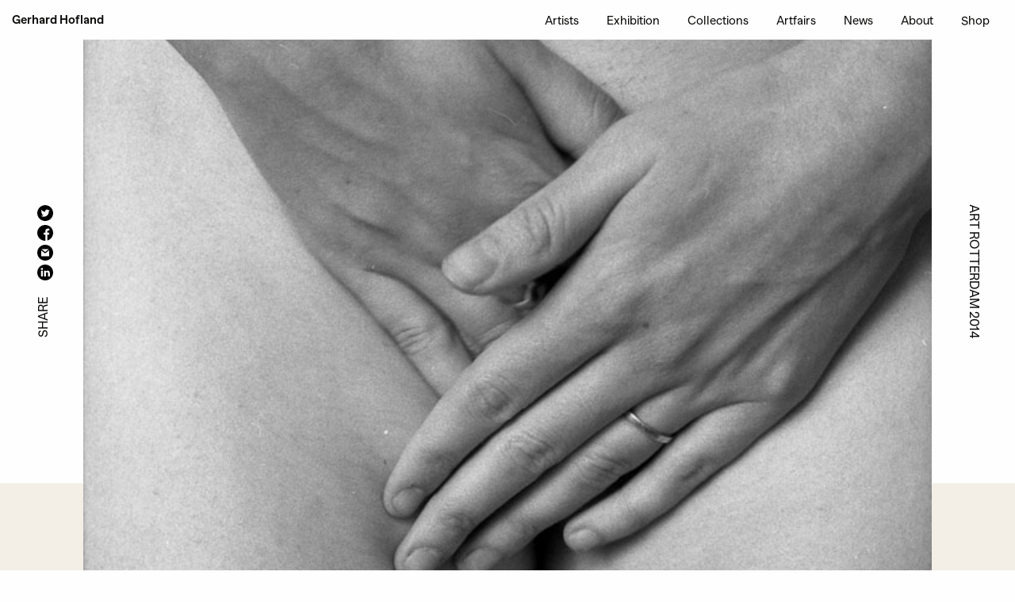

--- FILE ---
content_type: text/html; charset=UTF-8
request_url: https://gerhardhofland.com/artfairs/art-rotterdam-2014/
body_size: 19797
content:
<!doctype html>
<html class="no-js" lang="en">

<head>

<!-- Global site tag (gtag.js) - Google Analytics -->
<script async src="https://www.googletagmanager.com/gtag/js?id=UA-73423235-1"></script>
<script>
  window.dataLayer = window.dataLayer || [];
  function gtag(){dataLayer.push(arguments);}
  gtag('js', new Date());

  gtag('config', 'UA-73423235-1');
</script>


   <meta charset="utf-8">
<script type="text/javascript">
/* <![CDATA[ */
var gform;gform||(document.addEventListener("gform_main_scripts_loaded",function(){gform.scriptsLoaded=!0}),document.addEventListener("gform/theme/scripts_loaded",function(){gform.themeScriptsLoaded=!0}),window.addEventListener("DOMContentLoaded",function(){gform.domLoaded=!0}),gform={domLoaded:!1,scriptsLoaded:!1,themeScriptsLoaded:!1,isFormEditor:()=>"function"==typeof InitializeEditor,callIfLoaded:function(o){return!(!gform.domLoaded||!gform.scriptsLoaded||!gform.themeScriptsLoaded&&!gform.isFormEditor()||(gform.isFormEditor()&&console.warn("The use of gform.initializeOnLoaded() is deprecated in the form editor context and will be removed in Gravity Forms 3.1."),o(),0))},initializeOnLoaded:function(o){gform.callIfLoaded(o)||(document.addEventListener("gform_main_scripts_loaded",()=>{gform.scriptsLoaded=!0,gform.callIfLoaded(o)}),document.addEventListener("gform/theme/scripts_loaded",()=>{gform.themeScriptsLoaded=!0,gform.callIfLoaded(o)}),window.addEventListener("DOMContentLoaded",()=>{gform.domLoaded=!0,gform.callIfLoaded(o)}))},hooks:{action:{},filter:{}},addAction:function(o,r,e,t){gform.addHook("action",o,r,e,t)},addFilter:function(o,r,e,t){gform.addHook("filter",o,r,e,t)},doAction:function(o){gform.doHook("action",o,arguments)},applyFilters:function(o){return gform.doHook("filter",o,arguments)},removeAction:function(o,r){gform.removeHook("action",o,r)},removeFilter:function(o,r,e){gform.removeHook("filter",o,r,e)},addHook:function(o,r,e,t,n){null==gform.hooks[o][r]&&(gform.hooks[o][r]=[]);var d=gform.hooks[o][r];null==n&&(n=r+"_"+d.length),gform.hooks[o][r].push({tag:n,callable:e,priority:t=null==t?10:t})},doHook:function(r,o,e){var t;if(e=Array.prototype.slice.call(e,1),null!=gform.hooks[r][o]&&((o=gform.hooks[r][o]).sort(function(o,r){return o.priority-r.priority}),o.forEach(function(o){"function"!=typeof(t=o.callable)&&(t=window[t]),"action"==r?t.apply(null,e):e[0]=t.apply(null,e)})),"filter"==r)return e[0]},removeHook:function(o,r,t,n){var e;null!=gform.hooks[o][r]&&(e=(e=gform.hooks[o][r]).filter(function(o,r,e){return!!(null!=n&&n!=o.tag||null!=t&&t!=o.priority)}),gform.hooks[o][r]=e)}});
/* ]]> */
</script>

   <meta http-equiv="x-ua-compatible" content="ie=edge">
   <meta name="viewport" content="width=device-width, initial-scale=1.0">

   <title>
        Art Rotterdam 2014 -  — Gerhard Hofland   </title>


   <meta name='robots' content='max-image-preview:large' />
<link rel='dns-prefetch' href='//www.google.com' />
<link rel="alternate" title="oEmbed (JSON)" type="application/json+oembed" href="https://gerhardhofland.com/wp-json/oembed/1.0/embed?url=https%3A%2F%2Fgerhardhofland.com%2Fartfairs%2Fart-rotterdam-2014%2F" />
<link rel="alternate" title="oEmbed (XML)" type="text/xml+oembed" href="https://gerhardhofland.com/wp-json/oembed/1.0/embed?url=https%3A%2F%2Fgerhardhofland.com%2Fartfairs%2Fart-rotterdam-2014%2F&#038;format=xml" />
<style id='wp-img-auto-sizes-contain-inline-css' type='text/css'>
img:is([sizes=auto i],[sizes^="auto," i]){contain-intrinsic-size:3000px 1500px}
/*# sourceURL=wp-img-auto-sizes-contain-inline-css */
</style>
<style id='wp-emoji-styles-inline-css' type='text/css'>

	img.wp-smiley, img.emoji {
		display: inline !important;
		border: none !important;
		box-shadow: none !important;
		height: 1em !important;
		width: 1em !important;
		margin: 0 0.07em !important;
		vertical-align: -0.1em !important;
		background: none !important;
		padding: 0 !important;
	}
/*# sourceURL=wp-emoji-styles-inline-css */
</style>
<style id='wp-block-library-inline-css' type='text/css'>
:root{--wp-block-synced-color:#7a00df;--wp-block-synced-color--rgb:122,0,223;--wp-bound-block-color:var(--wp-block-synced-color);--wp-editor-canvas-background:#ddd;--wp-admin-theme-color:#007cba;--wp-admin-theme-color--rgb:0,124,186;--wp-admin-theme-color-darker-10:#006ba1;--wp-admin-theme-color-darker-10--rgb:0,107,160.5;--wp-admin-theme-color-darker-20:#005a87;--wp-admin-theme-color-darker-20--rgb:0,90,135;--wp-admin-border-width-focus:2px}@media (min-resolution:192dpi){:root{--wp-admin-border-width-focus:1.5px}}.wp-element-button{cursor:pointer}:root .has-very-light-gray-background-color{background-color:#eee}:root .has-very-dark-gray-background-color{background-color:#313131}:root .has-very-light-gray-color{color:#eee}:root .has-very-dark-gray-color{color:#313131}:root .has-vivid-green-cyan-to-vivid-cyan-blue-gradient-background{background:linear-gradient(135deg,#00d084,#0693e3)}:root .has-purple-crush-gradient-background{background:linear-gradient(135deg,#34e2e4,#4721fb 50%,#ab1dfe)}:root .has-hazy-dawn-gradient-background{background:linear-gradient(135deg,#faaca8,#dad0ec)}:root .has-subdued-olive-gradient-background{background:linear-gradient(135deg,#fafae1,#67a671)}:root .has-atomic-cream-gradient-background{background:linear-gradient(135deg,#fdd79a,#004a59)}:root .has-nightshade-gradient-background{background:linear-gradient(135deg,#330968,#31cdcf)}:root .has-midnight-gradient-background{background:linear-gradient(135deg,#020381,#2874fc)}:root{--wp--preset--font-size--normal:16px;--wp--preset--font-size--huge:42px}.has-regular-font-size{font-size:1em}.has-larger-font-size{font-size:2.625em}.has-normal-font-size{font-size:var(--wp--preset--font-size--normal)}.has-huge-font-size{font-size:var(--wp--preset--font-size--huge)}.has-text-align-center{text-align:center}.has-text-align-left{text-align:left}.has-text-align-right{text-align:right}.has-fit-text{white-space:nowrap!important}#end-resizable-editor-section{display:none}.aligncenter{clear:both}.items-justified-left{justify-content:flex-start}.items-justified-center{justify-content:center}.items-justified-right{justify-content:flex-end}.items-justified-space-between{justify-content:space-between}.screen-reader-text{border:0;clip-path:inset(50%);height:1px;margin:-1px;overflow:hidden;padding:0;position:absolute;width:1px;word-wrap:normal!important}.screen-reader-text:focus{background-color:#ddd;clip-path:none;color:#444;display:block;font-size:1em;height:auto;left:5px;line-height:normal;padding:15px 23px 14px;text-decoration:none;top:5px;width:auto;z-index:100000}html :where(.has-border-color){border-style:solid}html :where([style*=border-top-color]){border-top-style:solid}html :where([style*=border-right-color]){border-right-style:solid}html :where([style*=border-bottom-color]){border-bottom-style:solid}html :where([style*=border-left-color]){border-left-style:solid}html :where([style*=border-width]){border-style:solid}html :where([style*=border-top-width]){border-top-style:solid}html :where([style*=border-right-width]){border-right-style:solid}html :where([style*=border-bottom-width]){border-bottom-style:solid}html :where([style*=border-left-width]){border-left-style:solid}html :where(img[class*=wp-image-]){height:auto;max-width:100%}:where(figure){margin:0 0 1em}html :where(.is-position-sticky){--wp-admin--admin-bar--position-offset:var(--wp-admin--admin-bar--height,0px)}@media screen and (max-width:600px){html :where(.is-position-sticky){--wp-admin--admin-bar--position-offset:0px}}

/*# sourceURL=wp-block-library-inline-css */
</style><style id='global-styles-inline-css' type='text/css'>
:root{--wp--preset--aspect-ratio--square: 1;--wp--preset--aspect-ratio--4-3: 4/3;--wp--preset--aspect-ratio--3-4: 3/4;--wp--preset--aspect-ratio--3-2: 3/2;--wp--preset--aspect-ratio--2-3: 2/3;--wp--preset--aspect-ratio--16-9: 16/9;--wp--preset--aspect-ratio--9-16: 9/16;--wp--preset--color--black: #000000;--wp--preset--color--cyan-bluish-gray: #abb8c3;--wp--preset--color--white: #ffffff;--wp--preset--color--pale-pink: #f78da7;--wp--preset--color--vivid-red: #cf2e2e;--wp--preset--color--luminous-vivid-orange: #ff6900;--wp--preset--color--luminous-vivid-amber: #fcb900;--wp--preset--color--light-green-cyan: #7bdcb5;--wp--preset--color--vivid-green-cyan: #00d084;--wp--preset--color--pale-cyan-blue: #8ed1fc;--wp--preset--color--vivid-cyan-blue: #0693e3;--wp--preset--color--vivid-purple: #9b51e0;--wp--preset--gradient--vivid-cyan-blue-to-vivid-purple: linear-gradient(135deg,rgb(6,147,227) 0%,rgb(155,81,224) 100%);--wp--preset--gradient--light-green-cyan-to-vivid-green-cyan: linear-gradient(135deg,rgb(122,220,180) 0%,rgb(0,208,130) 100%);--wp--preset--gradient--luminous-vivid-amber-to-luminous-vivid-orange: linear-gradient(135deg,rgb(252,185,0) 0%,rgb(255,105,0) 100%);--wp--preset--gradient--luminous-vivid-orange-to-vivid-red: linear-gradient(135deg,rgb(255,105,0) 0%,rgb(207,46,46) 100%);--wp--preset--gradient--very-light-gray-to-cyan-bluish-gray: linear-gradient(135deg,rgb(238,238,238) 0%,rgb(169,184,195) 100%);--wp--preset--gradient--cool-to-warm-spectrum: linear-gradient(135deg,rgb(74,234,220) 0%,rgb(151,120,209) 20%,rgb(207,42,186) 40%,rgb(238,44,130) 60%,rgb(251,105,98) 80%,rgb(254,248,76) 100%);--wp--preset--gradient--blush-light-purple: linear-gradient(135deg,rgb(255,206,236) 0%,rgb(152,150,240) 100%);--wp--preset--gradient--blush-bordeaux: linear-gradient(135deg,rgb(254,205,165) 0%,rgb(254,45,45) 50%,rgb(107,0,62) 100%);--wp--preset--gradient--luminous-dusk: linear-gradient(135deg,rgb(255,203,112) 0%,rgb(199,81,192) 50%,rgb(65,88,208) 100%);--wp--preset--gradient--pale-ocean: linear-gradient(135deg,rgb(255,245,203) 0%,rgb(182,227,212) 50%,rgb(51,167,181) 100%);--wp--preset--gradient--electric-grass: linear-gradient(135deg,rgb(202,248,128) 0%,rgb(113,206,126) 100%);--wp--preset--gradient--midnight: linear-gradient(135deg,rgb(2,3,129) 0%,rgb(40,116,252) 100%);--wp--preset--font-size--small: 13px;--wp--preset--font-size--medium: 20px;--wp--preset--font-size--large: 36px;--wp--preset--font-size--x-large: 42px;--wp--preset--spacing--20: 0.44rem;--wp--preset--spacing--30: 0.67rem;--wp--preset--spacing--40: 1rem;--wp--preset--spacing--50: 1.5rem;--wp--preset--spacing--60: 2.25rem;--wp--preset--spacing--70: 3.38rem;--wp--preset--spacing--80: 5.06rem;--wp--preset--shadow--natural: 6px 6px 9px rgba(0, 0, 0, 0.2);--wp--preset--shadow--deep: 12px 12px 50px rgba(0, 0, 0, 0.4);--wp--preset--shadow--sharp: 6px 6px 0px rgba(0, 0, 0, 0.2);--wp--preset--shadow--outlined: 6px 6px 0px -3px rgb(255, 255, 255), 6px 6px rgb(0, 0, 0);--wp--preset--shadow--crisp: 6px 6px 0px rgb(0, 0, 0);}:where(.is-layout-flex){gap: 0.5em;}:where(.is-layout-grid){gap: 0.5em;}body .is-layout-flex{display: flex;}.is-layout-flex{flex-wrap: wrap;align-items: center;}.is-layout-flex > :is(*, div){margin: 0;}body .is-layout-grid{display: grid;}.is-layout-grid > :is(*, div){margin: 0;}:where(.wp-block-columns.is-layout-flex){gap: 2em;}:where(.wp-block-columns.is-layout-grid){gap: 2em;}:where(.wp-block-post-template.is-layout-flex){gap: 1.25em;}:where(.wp-block-post-template.is-layout-grid){gap: 1.25em;}.has-black-color{color: var(--wp--preset--color--black) !important;}.has-cyan-bluish-gray-color{color: var(--wp--preset--color--cyan-bluish-gray) !important;}.has-white-color{color: var(--wp--preset--color--white) !important;}.has-pale-pink-color{color: var(--wp--preset--color--pale-pink) !important;}.has-vivid-red-color{color: var(--wp--preset--color--vivid-red) !important;}.has-luminous-vivid-orange-color{color: var(--wp--preset--color--luminous-vivid-orange) !important;}.has-luminous-vivid-amber-color{color: var(--wp--preset--color--luminous-vivid-amber) !important;}.has-light-green-cyan-color{color: var(--wp--preset--color--light-green-cyan) !important;}.has-vivid-green-cyan-color{color: var(--wp--preset--color--vivid-green-cyan) !important;}.has-pale-cyan-blue-color{color: var(--wp--preset--color--pale-cyan-blue) !important;}.has-vivid-cyan-blue-color{color: var(--wp--preset--color--vivid-cyan-blue) !important;}.has-vivid-purple-color{color: var(--wp--preset--color--vivid-purple) !important;}.has-black-background-color{background-color: var(--wp--preset--color--black) !important;}.has-cyan-bluish-gray-background-color{background-color: var(--wp--preset--color--cyan-bluish-gray) !important;}.has-white-background-color{background-color: var(--wp--preset--color--white) !important;}.has-pale-pink-background-color{background-color: var(--wp--preset--color--pale-pink) !important;}.has-vivid-red-background-color{background-color: var(--wp--preset--color--vivid-red) !important;}.has-luminous-vivid-orange-background-color{background-color: var(--wp--preset--color--luminous-vivid-orange) !important;}.has-luminous-vivid-amber-background-color{background-color: var(--wp--preset--color--luminous-vivid-amber) !important;}.has-light-green-cyan-background-color{background-color: var(--wp--preset--color--light-green-cyan) !important;}.has-vivid-green-cyan-background-color{background-color: var(--wp--preset--color--vivid-green-cyan) !important;}.has-pale-cyan-blue-background-color{background-color: var(--wp--preset--color--pale-cyan-blue) !important;}.has-vivid-cyan-blue-background-color{background-color: var(--wp--preset--color--vivid-cyan-blue) !important;}.has-vivid-purple-background-color{background-color: var(--wp--preset--color--vivid-purple) !important;}.has-black-border-color{border-color: var(--wp--preset--color--black) !important;}.has-cyan-bluish-gray-border-color{border-color: var(--wp--preset--color--cyan-bluish-gray) !important;}.has-white-border-color{border-color: var(--wp--preset--color--white) !important;}.has-pale-pink-border-color{border-color: var(--wp--preset--color--pale-pink) !important;}.has-vivid-red-border-color{border-color: var(--wp--preset--color--vivid-red) !important;}.has-luminous-vivid-orange-border-color{border-color: var(--wp--preset--color--luminous-vivid-orange) !important;}.has-luminous-vivid-amber-border-color{border-color: var(--wp--preset--color--luminous-vivid-amber) !important;}.has-light-green-cyan-border-color{border-color: var(--wp--preset--color--light-green-cyan) !important;}.has-vivid-green-cyan-border-color{border-color: var(--wp--preset--color--vivid-green-cyan) !important;}.has-pale-cyan-blue-border-color{border-color: var(--wp--preset--color--pale-cyan-blue) !important;}.has-vivid-cyan-blue-border-color{border-color: var(--wp--preset--color--vivid-cyan-blue) !important;}.has-vivid-purple-border-color{border-color: var(--wp--preset--color--vivid-purple) !important;}.has-vivid-cyan-blue-to-vivid-purple-gradient-background{background: var(--wp--preset--gradient--vivid-cyan-blue-to-vivid-purple) !important;}.has-light-green-cyan-to-vivid-green-cyan-gradient-background{background: var(--wp--preset--gradient--light-green-cyan-to-vivid-green-cyan) !important;}.has-luminous-vivid-amber-to-luminous-vivid-orange-gradient-background{background: var(--wp--preset--gradient--luminous-vivid-amber-to-luminous-vivid-orange) !important;}.has-luminous-vivid-orange-to-vivid-red-gradient-background{background: var(--wp--preset--gradient--luminous-vivid-orange-to-vivid-red) !important;}.has-very-light-gray-to-cyan-bluish-gray-gradient-background{background: var(--wp--preset--gradient--very-light-gray-to-cyan-bluish-gray) !important;}.has-cool-to-warm-spectrum-gradient-background{background: var(--wp--preset--gradient--cool-to-warm-spectrum) !important;}.has-blush-light-purple-gradient-background{background: var(--wp--preset--gradient--blush-light-purple) !important;}.has-blush-bordeaux-gradient-background{background: var(--wp--preset--gradient--blush-bordeaux) !important;}.has-luminous-dusk-gradient-background{background: var(--wp--preset--gradient--luminous-dusk) !important;}.has-pale-ocean-gradient-background{background: var(--wp--preset--gradient--pale-ocean) !important;}.has-electric-grass-gradient-background{background: var(--wp--preset--gradient--electric-grass) !important;}.has-midnight-gradient-background{background: var(--wp--preset--gradient--midnight) !important;}.has-small-font-size{font-size: var(--wp--preset--font-size--small) !important;}.has-medium-font-size{font-size: var(--wp--preset--font-size--medium) !important;}.has-large-font-size{font-size: var(--wp--preset--font-size--large) !important;}.has-x-large-font-size{font-size: var(--wp--preset--font-size--x-large) !important;}
/*# sourceURL=global-styles-inline-css */
</style>

<style id='classic-theme-styles-inline-css' type='text/css'>
/*! This file is auto-generated */
.wp-block-button__link{color:#fff;background-color:#32373c;border-radius:9999px;box-shadow:none;text-decoration:none;padding:calc(.667em + 2px) calc(1.333em + 2px);font-size:1.125em}.wp-block-file__button{background:#32373c;color:#fff;text-decoration:none}
/*# sourceURL=/wp-includes/css/classic-themes.min.css */
</style>
<link rel='stylesheet' id='flickity_css-css' href='https://gerhardhofland.com/wp-content/themes/gerhardhofland/css/flickity.min.css' type='text/css' media='all' />
<link rel='stylesheet' id='lightbox-css' href='https://gerhardhofland.com/wp-content/themes/gerhardhofland/css/lightbox.min.css' type='text/css' media='all' />
<link rel='stylesheet' id='app_css-css' href='https://gerhardhofland.com/wp-content/themes/gerhardhofland/css/app.css' type='text/css' media='all' />
<script type="text/javascript" src="https://gerhardhofland.com/wp-content/themes/gerhardhofland/js/jquery.min.js" id="jquery-js"></script>
<link rel="https://api.w.org/" href="https://gerhardhofland.com/wp-json/" /><link rel="alternate" title="JSON" type="application/json" href="https://gerhardhofland.com/wp-json/wp/v2/artfairs/3814" /><link rel="EditURI" type="application/rsd+xml" title="RSD" href="https://gerhardhofland.com/xmlrpc.php?rsd" />

<link rel="canonical" href="https://gerhardhofland.com/artfairs/art-rotterdam-2014/" />
<link rel='shortlink' href='https://gerhardhofland.com/?p=3814' />
<script type="text/javascript">
(function(url){
	if(/(?:Chrome\/26\.0\.1410\.63 Safari\/537\.31|WordfenceTestMonBot)/.test(navigator.userAgent)){ return; }
	var addEvent = function(evt, handler) {
		if (window.addEventListener) {
			document.addEventListener(evt, handler, false);
		} else if (window.attachEvent) {
			document.attachEvent('on' + evt, handler);
		}
	};
	var removeEvent = function(evt, handler) {
		if (window.removeEventListener) {
			document.removeEventListener(evt, handler, false);
		} else if (window.detachEvent) {
			document.detachEvent('on' + evt, handler);
		}
	};
	var evts = 'contextmenu dblclick drag dragend dragenter dragleave dragover dragstart drop keydown keypress keyup mousedown mousemove mouseout mouseover mouseup mousewheel scroll'.split(' ');
	var logHuman = function() {
		if (window.wfLogHumanRan) { return; }
		window.wfLogHumanRan = true;
		var wfscr = document.createElement('script');
		wfscr.type = 'text/javascript';
		wfscr.async = true;
		wfscr.src = url + '&r=' + Math.random();
		(document.getElementsByTagName('head')[0]||document.getElementsByTagName('body')[0]).appendChild(wfscr);
		for (var i = 0; i < evts.length; i++) {
			removeEvent(evts[i], logHuman);
		}
	};
	for (var i = 0; i < evts.length; i++) {
		addEvent(evts[i], logHuman);
	}
})('//gerhardhofland.com/?wordfence_lh=1&hid=C0BF5C54479506DFAC544A4763D4AB6E');
</script><link rel="icon" href="https://gerhardhofland.com/wp-content/uploads/2021/04/cropped-GH_Favicon-32x32.jpg" sizes="32x32" />
<link rel="icon" href="https://gerhardhofland.com/wp-content/uploads/2021/04/cropped-GH_Favicon-192x192.jpg" sizes="192x192" />
<link rel="apple-touch-icon" href="https://gerhardhofland.com/wp-content/uploads/2021/04/cropped-GH_Favicon-180x180.jpg" />
<meta name="msapplication-TileImage" content="https://gerhardhofland.com/wp-content/uploads/2021/04/cropped-GH_Favicon-270x270.jpg" />
		<style type="text/css" id="wp-custom-css">
			textarea[rows] {
    height: 150px;
}
.no-border{
	border:none !important;
	border-bottom:none !important;
}

.shopify-buy-frame--product {
    margin-bottom: 30px;
}		</style>
		
   <style>
      .fpcover{
         position: relative;
      }
      .rect{
         position: absolute;
         left: 50%;
         transform: translate(-50%, -50%)
      }
      .fpcover .gerhard{
         top: 6%;
      }
      .fpcover .subtitle{
         top: 30%;
      }
      .fpcover .title{
         transform: translateX(-50%) translateY(-48%);
      }
      .fpcover .date{
         bottom: 27.5%;
      }
      .cover.beige .guttertext{
         margin-bottom: 0;
      }
   </style>


</head>

<body class="wp-singular artfairs-template-default single single-artfairs postid-3814 wp-theme-gerhardhofland">
   <div class="wrapper">
             
      <div class="topbar stickynav">
         <div class="grid-container fluid">
            <div class="grid-x align-middle">

               <div class="small-2 medium-shrink cell">
                  <a title="home" href="https://gerhardhofland.com" class=" bold nbm alternatelink">
                     Gerhard Hofland
                  </a>
               </div>
               <div class="auto cell"></div>
               <div class="shrink cell show-for-medium">

                  <div class="menu-main-container"><ul id="menu-main" class="menu align-right "><li id="menu-item-5211" class="menu-item menu-item-type-post_type menu-item-object-page menu-item-5211"><a href="https://gerhardhofland.com/artists/">Artists</a></li>
<li id="menu-item-5212" class="menu-item menu-item-type-post_type menu-item-object-page menu-item-5212"><a href="https://gerhardhofland.com/exhibition/">Exhibition</a></li>
<li id="menu-item-5207" class="menu-item menu-item-type-post_type menu-item-object-page menu-item-5207"><a href="https://gerhardhofland.com/collections/">Collections</a></li>
<li id="menu-item-5210" class="menu-item menu-item-type-post_type menu-item-object-page menu-item-5210"><a href="https://gerhardhofland.com/artfairs/">Artfairs</a></li>
<li id="menu-item-5213" class="menu-item menu-item-type-post_type menu-item-object-page menu-item-5213"><a href="https://gerhardhofland.com/news/">News</a></li>
<li id="menu-item-5208" class="menu-item menu-item-type-post_type menu-item-object-page menu-item-5208"><a href="https://gerhardhofland.com/about/">About</a></li>
<li id="menu-item-9048" class="menu-item menu-item-type-post_type menu-item-object-page menu-item-9048"><a href="https://gerhardhofland.com/shop/">Shop</a></li>
</ul></div>               </div>
               <div class="shrink hide-for-medium cell">
                  <a data-toggle="mobilemenu" id="menubutton" data-toggler=".expanded" class="menubutton"><span></span><span></span><span></span></a>

               </div>

            </div>
         </div>
      </div>
      <div id="mobilemenu" class="mobilemenu" data-toggler=".expanded">
         <div class="grid-container">
            <div class="grid-x">
               <div class="small-2">
                  <a title="home" href="https://gerhardhofland.com" class=" bold nbm alternatelink">Gerhard Hofland</a>


               </div>
            </div>
         </div>
         <a data-toggle="mobilemenu " id="closebutton" data-toggler=".expanded" class="closebutton expanded"><span></span><span></span><span></span></a>
         <div class="menu-container">

            <div class="menu-main-container"><ul id="menu-main-1" class="menu vertical text-center"><li class="menu-item menu-item-type-post_type menu-item-object-page menu-item-5211"><a href="https://gerhardhofland.com/artists/">Artists</a></li>
<li class="menu-item menu-item-type-post_type menu-item-object-page menu-item-5212"><a href="https://gerhardhofland.com/exhibition/">Exhibition</a></li>
<li class="menu-item menu-item-type-post_type menu-item-object-page menu-item-5207"><a href="https://gerhardhofland.com/collections/">Collections</a></li>
<li class="menu-item menu-item-type-post_type menu-item-object-page menu-item-5210"><a href="https://gerhardhofland.com/artfairs/">Artfairs</a></li>
<li class="menu-item menu-item-type-post_type menu-item-object-page menu-item-5213"><a href="https://gerhardhofland.com/news/">News</a></li>
<li class="menu-item menu-item-type-post_type menu-item-object-page menu-item-5208"><a href="https://gerhardhofland.com/about/">About</a></li>
<li class="menu-item menu-item-type-post_type menu-item-object-page menu-item-9048"><a href="https://gerhardhofland.com/shop/">Shop</a></li>
</ul></div>         </div>
      </div>

        <div class="single-artfair">
                <!-- WHITE BACKGROUND -->
    <div class="cover white">
        <div class="grid-container">
             
            <div class="large-12 cell">
                                    <img width="700" height="1065" src="https://gerhardhofland.com/wp-content/uploads/2021/07/Arno-Nollen-ENGAGED-1994-2014-38-x-255-cm.-ingelijst-gesigneerd-editie-van-30.jpeg" class="coverimage wp-post-image" alt="" decoding="async" fetchpriority="high" srcset="https://gerhardhofland.com/wp-content/uploads/2021/07/Arno-Nollen-ENGAGED-1994-2014-38-x-255-cm.-ingelijst-gesigneerd-editie-van-30.jpeg 700w, https://gerhardhofland.com/wp-content/uploads/2021/07/Arno-Nollen-ENGAGED-1994-2014-38-x-255-cm.-ingelijst-gesigneerd-editie-van-30-197x300.jpeg 197w, https://gerhardhofland.com/wp-content/uploads/2021/07/Arno-Nollen-ENGAGED-1994-2014-38-x-255-cm.-ingelijst-gesigneerd-editie-van-30-673x1024.jpeg 673w" sizes="(max-width: 700px) 100vw, 700px" />                            </div>
                                                                                     <div class="guttertext left text-center">
         
         
                        <div class="socials_share"><div class="crunchify-social white"><p class="" style="display: inline-block;">Share</p><a class="social_icon" href="https://www.linkedin.com/shareArticle?mini=true&url=https%3A%2F%2Fgerhardhofland.com%2Fartfairs%2Fart-rotterdam-2014%2F&amp;title=Art+Rotterdam+2014" target="_blank"><svg height="512pt" viewBox="0 0 512 512" width="512pt" xmlns="http://www.w3.org/2000/svg"><path d="m256 0c-141.363281 0-256 114.636719-256 256s114.636719 256 256 256 256-114.636719 256-256-114.636719-256-256-256zm-74.390625 387h-62.347656v-187.574219h62.347656zm-31.171875-213.1875h-.40625c-20.921875 0-34.453125-14.402344-34.453125-32.402344 0-18.40625 13.945313-32.410156 35.273437-32.410156 21.328126 0 34.453126 14.003906 34.859376 32.410156 0 18-13.53125 32.402344-35.273438 32.402344zm255.984375 213.1875h-62.339844v-100.347656c0-25.21875-9.027343-42.417969-31.585937-42.417969-17.222656 0-27.480469 11.601563-31.988282 22.800781-1.648437 4.007813-2.050781 9.609375-2.050781 15.214844v104.75h-62.34375s.816407-169.976562 0-187.574219h62.34375v26.558594c8.285157-12.78125 23.109375-30.960937 56.1875-30.960937 41.019531 0 71.777344 26.808593 71.777344 84.421874zm0 0"/></svg></a><a class="social_icon" href="mailto:?Subject=Bureau%20Grotesk%20Art+Rotterdam+2014"><svg version="1.1" id="Capa_1" xmlns="http://www.w3.org/2000/svg" xmlns:xlink="http://www.w3.org/1999/xlink" x="0px" y="0px"
                viewBox="0 0 216 216"><path d="M108,0C48.353,0,0,48.353,0,108s48.353,108,108,108s108-48.353,108-108S167.647,0,108,0z M156.657,60L107.96,98.498
                L57.679,60H156.657z M161.667,156h-109V76.259l50.244,38.11c1.347,1.03,3.34,1.545,4.947,1.545c1.645,0,3.073-0.54,4.435-1.616
                l49.374-39.276V156z"/>
            </svg></a><a class="social_icon" href="https://www.facebook.com/sharer/sharer.php?u=https%3A%2F%2Fgerhardhofland.com%2Fartfairs%2Fart-rotterdam-2014%2F" target="_blank"><svg height="512pt" viewBox="0 0 512 512" width="512pt" xmlns="http://www.w3.org/2000/svg"><path d="m297.277344 508.667969c-2.132813.347656-4.273438.667969-6.421875.960937 2.148437-.292968 4.289062-.613281 6.421875-.960937zm0 0"/><path d="m302.398438 507.792969c-1.019532.1875-2.039063.359375-3.058594.535156 1.019531-.175781 2.039062-.347656 3.058594-.535156zm0 0"/><path d="m285.136719 510.339844c-2.496094.28125-5.007813.53125-7.527344.742187 2.519531-.210937 5.03125-.460937 7.527344-.742187zm0 0"/><path d="m290.054688 509.738281c-1.199219.160157-2.40625.308594-3.609376.449219 1.203126-.140625 2.410157-.289062 3.609376-.449219zm0 0"/><path d="m309.367188 506.410156c-.898438.191406-1.800782.382813-2.703126.566406.902344-.183593 1.804688-.375 2.703126-.566406zm0 0"/><path d="m326.664062 502.113281c-.726562.207031-1.453124.402344-2.179687.605469.726563-.203125 1.453125-.398438 2.179687-.605469zm0 0"/><path d="m321.433594 503.542969c-.789063.207031-1.582032.417969-2.375.617187.792968-.199218 1.585937-.40625 2.375-.617187zm0 0"/><path d="m314.589844 505.253906c-.835938.195313-1.679688.378906-2.523438.566406.84375-.1875 1.6875-.371093 2.523438-.566406zm0 0"/><path d="m277.527344 511.089844c-1.347656.113281-2.695313.214844-4.046875.304687 1.351562-.089843 2.699219-.191406 4.046875-.304687zm0 0"/><path d="m512 256c0-141.363281-114.636719-256-256-256s-256 114.636719-256 256 114.636719 256 256 256c1.503906 0 3-.03125 4.5-.058594v-199.285156h-55v-64.097656h55v-47.167969c0-54.703125 33.394531-84.476563 82.191406-84.476563 23.367188 0 43.453125 1.742188 49.308594 2.519532v57.171875h-33.648438c-26.546874 0-31.6875 12.617187-31.6875 31.128906v40.824219h63.476563l-8.273437 64.097656h-55.203126v189.453125c107.003907-30.675781 185.335938-129.257813 185.335938-246.109375zm0 0"/><path d="m272.914062 511.429688c-2.664062.171874-5.339843.308593-8.023437.398437 2.683594-.089844 5.359375-.226563 8.023437-.398437zm0 0"/><path d="m264.753906 511.835938c-1.414062.046874-2.832031.082031-4.25.105468 1.417969-.023437 2.835938-.058594 4.25-.105468zm0 0"/></svg></a><a class="social_icon" href="https://twitter.com/intent/tweet?text=Art+Rotterdam+2014&amp;url=https%3A%2F%2Fgerhardhofland.com%2Fartfairs%2Fart-rotterdam-2014%2F" target="_blank"><svg height="512pt" viewBox="0 0 512 512" width="512pt" xmlns="http://www.w3.org/2000/svg"><path d="m256 0c-141.363281 0-256 114.636719-256 256s114.636719 256 256 256 256-114.636719 256-256-114.636719-256-256-256zm116.886719 199.601562c.113281 2.519532.167969 5.050782.167969 7.59375 0 77.644532-59.101563 167.179688-167.183594 167.183594h.003906-.003906c-33.183594 0-64.0625-9.726562-90.066406-26.394531 4.597656.542969 9.277343.8125 14.015624.8125 27.53125 0 52.867188-9.390625 72.980469-25.152344-25.722656-.476562-47.410156-17.464843-54.894531-40.8125 3.582031.6875 7.265625 1.0625 11.042969 1.0625 5.363281 0 10.558593-.722656 15.496093-2.070312-26.886718-5.382813-47.140624-29.144531-47.140624-57.597657 0-.265624 0-.503906.007812-.75 7.917969 4.402344 16.972656 7.050782 26.613281 7.347657-15.777343-10.527344-26.148437-28.523438-26.148437-48.910157 0-10.765624 2.910156-20.851562 7.957031-29.535156 28.976563 35.554688 72.28125 58.9375 121.117187 61.394532-1.007812-4.304688-1.527343-8.789063-1.527343-13.398438 0-32.4375 26.316406-58.753906 58.765625-58.753906 16.902344 0 32.167968 7.144531 42.890625 18.566406 13.386719-2.640625 25.957031-7.53125 37.3125-14.261719-4.394531 13.714844-13.707031 25.222657-25.839844 32.5 11.886719-1.421875 23.214844-4.574219 33.742187-9.253906-7.863281 11.785156-17.835937 22.136719-29.308593 30.429687zm0 0"/></svg></a></div>        </div>
    </div>                        <div class="guttertext right ">Art Rotterdam 2014</div>
        
                    </div>
    </div>
    <div class="titlespacing"></div>

    


            <div class="title background beige stellarblock">
                <div class="grid-container">
                    <div class="grid-x grid-margin-x align-center">
                        <div class="large-12 cell text-center align-center">
                            <h1 class="nbm stellartekst show-for-large" data-stellar-ratio="0.85" data-stellar-vertical-offset="300">Art Rotterdam 2014</h1>
                            <h1 class="nbm stellartekst hide-for-large" data-stellar-ratio="0.75" data-stellar-vertical-offset="300">Art Rotterdam 2014</h1>
                            <h1 class="nbm stellartekstwhite">Art Rotterdam 2014</h1>
                        </div>
                    </div>
                </div>
            </div>

            <div class="block background nbp beige">
                <div class="grid-container">
                    <div class="grid-x text-center align-center">
                        <div class="large-8 cell">
                            <h3 class="nbm"></h3>
                        </div>
                    </div>
                </div>
            </div>

              
 <div class="block background beige text">
     <div class="grid-container">
         <div class="grid-x grid-margin-x align-center">

             <div class="large-8 cell hyphens">
                 <h3>from Thursday, February 6th, 2014 to Sunday, February 9th, 2014</h3>
<p>Art Rotterdam 2014<br />
6 – 9 February 2014<br />
Van Nellefabriek, Rotterdam<br />
Booth 12</p>
<p>&nbsp;</p>
<p>Exhibited Artist</p>
<p>Arno Nollen</p>
             </div>

         </div>
             
         </div>
 </div>
                            <!-- START RELATED ARTIST -->
                <div class="title stellarblock">
                    <div class="grid-container">
                        <div class="grid-x grid-margin-x align-center">
                            <div class="large-12 cell text-center align-center">
                                <h1 class="nbm stellartekst" data-stellar-ratio="0.85" data-stellar-vertical-offset="300">Artists</h1>
                                <h1 class="nbm stellartekstwhite">Artists</h1>
                            </div>
                        </div>
                    </div>
                </div>

                <div class="block artists">
                    <div class="grid-container" data-equalizer>

                        <div class="grid-x grid-margin-y text-center largespacing " data-equalizer data-equalize-by-row="true">

                            
                                <div class=" cell ">
                                    

     



    <a class="alternatelink" href="https://gerhardhofland.com/artists/michael-kirkham/">
        <div class="inner">
            <h3 class="bm text-center" data-equalizer-watch>Michael <br />
Kirkham</h3>
            <img class="itemimage bm " src="https://gerhardhofland.com/wp-content/uploads/2015/11/kirkwenen01_CO-500x700.jpg" alt="" >

                            <p class="alternatelink small elbm">View artist page</p>
                    </div>
    </a>


                                </div>

                            
                        </div>

                        
                    </div>
                </div>

                <!-- END RELATED ARTIST -->
            
            <!-- START RELATED ARTFAIRS -->
            <div class="title stellarblock">
                <div class="grid-container">
                    <div class="grid-x grid-margin-x align-center">
                        <div class="large-12 cell text-center align-center">
                            <h1 class="nbm stellartekst" data-stellar-ratio="0.85" data-stellar-vertical-offset="300">More Artfairs</h1>
                            <h1 class="nbm stellartekstwhite">More Artfairs</h1>
                        </div>
                    </div>
                </div>
            </div>
            <div class="block background beige artfairs">
                <div class="grid-container text-center ">

                    <div class="main-carousel" data-equalizer>
                                                
                                <div class="carousel-cell">
                                   
                                    




<a class="alternatelink" href="https://gerhardhofland.com/artfairs/art-rotterdam-2026/">
    <div class="inner">
        <h3 class="bm text-center" data-equalizer-watch>Art Rotterdam</h3>
        <img class=" itemimage bm " src="https://gerhardhofland.com/wp-content/uploads/2025/10/Art-R-2026-logo-01-grijs-eng-500x700.jpg" alt="">

        <p class="alternatelink small elbm">from 26 March until 29 March 2026</p>

    </div>
</a>                                </div>

                        
                                <div class="carousel-cell">
                                   
                                    

    


<a class="alternatelink" href="https://gerhardhofland.com/artfairs/nap/">
    <div class="inner">
        <h3 class="bm text-center" data-equalizer-watch>Frank Koolen &amp; Janine van Oene</h3>
        <img class=" itemimage bm " src="https://gerhardhofland.com/wp-content/uploads/2025/08/anim2-500x700.png" alt="">

        <p class="alternatelink small elbm">from 11 until 14 September 2026</p>

    </div>
</a>                                </div>

                        
                                <div class="carousel-cell">
                                   
                                    

    


<a class="alternatelink" href="https://gerhardhofland.com/artfairs/art-rotterdam-2025/">
    <div class="inner">
        <h3 class="bm text-center" data-equalizer-watch>Art Rotterdam 2025</h3>
        <img class=" itemimage bm " src="https://gerhardhofland.com/wp-content/uploads/2024/12/nwsbrf-500x700.jpg" alt="">

        <p class="alternatelink small elbm">from 27 March until 30 March 2025</p>

    </div>
</a>                                </div>

                        
                                <div class="carousel-cell">
                                   
                                    

    


<a class="alternatelink" href="https://gerhardhofland.com/artfairs/pan-amsterdam/">
    <div class="inner">
        <h3 class="bm text-center" data-equalizer-watch>PAN 2024</h3>
        <img class=" itemimage bm " src="https://gerhardhofland.com/wp-content/uploads/2024/06/Big-Stars-170x2002017-copy-500x700.jpg" alt="">

        <p class="alternatelink small elbm">from 24 November until 1 December 2024</p>

    </div>
</a>                                </div>

                        
                                <div class="carousel-cell">
                                   
                                    

    


<a class="alternatelink" href="https://gerhardhofland.com/artfairs/art-cologne-2024/">
    <div class="inner">
        <h3 class="bm text-center" data-equalizer-watch>Art Cologne</h3>
        <img class=" itemimage bm " src="https://gerhardhofland.com/wp-content/uploads/2024/06/Koen-doodeman-500x700.jpeg" alt="">

        <p class="alternatelink small elbm">From 7 until 10 November 2024</p>

    </div>
</a>                                </div>

                        
                                <div class="carousel-cell">
                                   
                                    

    


<a class="alternatelink" href="https://gerhardhofland.com/artfairs/n-a-p/">
    <div class="inner">
        <h3 class="bm text-center" data-equalizer-watch>N.A.P. + 2024</h3>
        <img class=" itemimage bm " src="https://gerhardhofland.com/wp-content/uploads/2024/06/Koen-Delaere-acryl-medium-ink-and-oil-on-canvas-95-x-73-cm-500x700.jpg" alt="">

        <p class="alternatelink small elbm">From 12 until 15 September 2024</p>

    </div>
</a>                                </div>

                        
                                <div class="carousel-cell">
                                   
                                    

    


<a class="alternatelink" href="https://gerhardhofland.com/artfairs/art-island-ijmuiden-2024/">
    <div class="inner">
        <h3 class="bm text-center" data-equalizer-watch>Art Island IJmuiden 2024</h3>
        <img class=" itemimage bm " src="https://gerhardhofland.com/wp-content/uploads/2024/03/02.-Floor-20parquette-90-x-70-cm-2016-gouach-ink-and-acrylic-on-paper-500x700.jpg" alt="">

        <p class="alternatelink small elbm">From 17 until 19 May 2024</p>

    </div>
</a>                                </div>

                        
                                <div class="carousel-cell">
                                   
                                    

    


<a class="alternatelink" href="https://gerhardhofland.com/artfairs/art-rotterdam-2024/">
    <div class="inner">
        <h3 class="bm text-center" data-equalizer-watch>Art Rotterdam 2024</h3>
        <img class=" itemimage bm " src="https://gerhardhofland.com/wp-content/uploads/2023/05/JT024-14-500x700.jpg" alt="">

        <p class="alternatelink small elbm">From 1 until 4 February 2024</p>

    </div>
</a>                                </div>

                        
                                <div class="carousel-cell">
                                   
                                    




<a class="alternatelink" href="https://gerhardhofland.com/artfairs/enter-art-copenhagen-2023/">
    <div class="inner">
        <h3 class="bm text-center" data-equalizer-watch>Enter Art Copenhagen</h3>
        <img class=" itemimage bm " src="https://gerhardhofland.com/wp-content/uploads/2023/02/JPjuli22-05-500x700.jpg" alt="">

        <p class="alternatelink small elbm">From 24 until 27 August 2023</p>

    </div>
</a>                                </div>

                        
                                <div class="carousel-cell">
                                   
                                    




<a class="alternatelink" href="https://gerhardhofland.com/artfairs/art-island-ijmuiden-2023/">
    <div class="inner">
        <h3 class="bm text-center" data-equalizer-watch>Art Island IJmuiden</h3>
        <img class=" itemimage bm " src="https://gerhardhofland.com/wp-content/uploads/2023/04/Le-vin-de-lAssassin-klein-2-500x700.jpg" alt="">

        <p class="alternatelink small elbm">From 26 until 28 May 2023</p>

    </div>
</a>                                </div>

                        
                                <div class="carousel-cell">
                                   
                                    

    


<a class="alternatelink" href="https://gerhardhofland.com/artfairs/art-rotterdam-2023/">
    <div class="inner">
        <h3 class="bm text-center" data-equalizer-watch>Art Rotterdam 2023</h3>
        <img class=" itemimage bm " src="https://gerhardhofland.com/wp-content/uploads/2022/12/five-chairs-one-table-500x700.webp" alt="">

        <p class="alternatelink small elbm"></p>

    </div>
</a>                                </div>

                        
                                <div class="carousel-cell">
                                   
                                    

    


<a class="alternatelink" href="https://gerhardhofland.com/artfairs/art-rotterdam-2022/">
    <div class="inner">
        <h3 class="bm text-center" data-equalizer-watch>Art Rotterdam 2022</h3>
        <img class=" itemimage bm " src="https://gerhardhofland.com/wp-content/uploads/2021/10/JT-10-1-500x700.jpg" alt="">

        <p class="alternatelink small elbm"></p>

    </div>
</a>                                </div>

                        
                                <div class="carousel-cell">
                                   
                                    

    


<a class="alternatelink" href="https://gerhardhofland.com/artfairs/art-island-2022/">
    <div class="inner">
        <h3 class="bm text-center" data-equalizer-watch>Art Island 2022</h3>
        <img class=" itemimage bm " src="https://gerhardhofland.com/wp-content/uploads/2022/02/detail-man-of-sorrows_2-500x700.jpg" alt="">

        <p class="alternatelink small elbm"></p>

    </div>
</a>                                </div>

                        
                                <div class="carousel-cell">
                                   
                                    

    


<a class="alternatelink" href="https://gerhardhofland.com/artfairs/unseen-2021/">
    <div class="inner">
        <h3 class="bm text-center" data-equalizer-watch>UNSEEN 2021</h3>
        <img class=" itemimage bm " src="https://gerhardhofland.com/wp-content/uploads/2021/08/JK-3-967-500x700.jpg" alt="">

        <p class="alternatelink small elbm"></p>

    </div>
</a>                                </div>

                        
                                <div class="carousel-cell">
                                   
                                    

    


<a class="alternatelink" href="https://gerhardhofland.com/artfairs/art-rotterdam-2021/">
    <div class="inner">
        <h3 class="bm text-center" data-equalizer-watch>Art Rotterdam 2021</h3>
        <img class=" itemimage bm " src="https://gerhardhofland.com/wp-content/uploads/2021/09/ARTR-ThomasTrum-500x700.jpg" alt="">

        <p class="alternatelink small elbm"></p>

    </div>
</a>                                </div>

                        
                                <div class="carousel-cell">
                                   
                                    




<a class="alternatelink" href="https://gerhardhofland.com/artfairs/ballroomproject-3/">
    <div class="inner">
        <h3 class="bm text-center" data-equalizer-watch>Ballroom <br />
Project #3</h3>
        <img class=" itemimage bm " src="https://gerhardhofland.com/wp-content/uploads/2021/07/Janine-van-Oene-Temper-Tantrum-2021-oil-on-canvas-120-x-100-cm.-500x700.jpeg" alt="">

        <p class="alternatelink small elbm"></p>

    </div>
</a>                                </div>

                        
                                <div class="carousel-cell">
                                   
                                    

    


<a class="alternatelink" href="https://gerhardhofland.com/artfairs/art-rotterdam-2020/">
    <div class="inner">
        <h3 class="bm text-center" data-equalizer-watch>Art Rotterdam 2020</h3>
        <img class=" itemimage bm " src="https://gerhardhofland.com/wp-content/uploads/2017/02/2500-Amputéee-Elephantasy-II-oil-on-canvas-75x95-1-500x700.jpg" alt="">

        <p class="alternatelink small elbm"></p>

    </div>
</a>                                </div>

                        
                                <div class="carousel-cell">
                                   
                                    




<a class="alternatelink" href="https://gerhardhofland.com/artfairs/viennacontemporary2019/">
    <div class="inner">
        <h3 class="bm text-center" data-equalizer-watch>vienna <br />
contemporary <br />
2019</h3>
        <img class=" itemimage bm " src="https://gerhardhofland.com/wp-content/uploads/2021/07/Koen-Delaere-Diamond-Sea-2019.- Acryl-medium-pigment-and-oil-paint-medium-on-canvas-80-x-60-cm-500x700.jpeg" alt="">

        <p class="alternatelink small elbm"></p>

    </div>
</a>                                </div>

                        
                                <div class="carousel-cell">
                                   
                                    

    


<a class="alternatelink" href="https://gerhardhofland.com/artfairs/art-rotterdam-2019/">
    <div class="inner">
        <h3 class="bm text-center" data-equalizer-watch>Art Rotterdam 2019</h3>
        <img class=" itemimage bm " src="https://gerhardhofland.com/wp-content/uploads/2015/11/DSC_0979_web-500x700.jpg" alt="">

        <p class="alternatelink small elbm"></p>

    </div>
</a>                                </div>

                        
                                <div class="carousel-cell">
                                   
                                    




<a class="alternatelink" href="https://gerhardhofland.com/artfairs/viennacontemporary2018/">
    <div class="inner">
        <h3 class="bm text-center" data-equalizer-watch>Vienna <br />
contemporary <br />
2018</h3>
        <img class=" itemimage bm " src="https://gerhardhofland.com/wp-content/uploads/2021/07/Michael-Kirkham-Still-Leben-22Obst-und-Gemüse-Frisch-und-Verdorben-2-2018 55-x-70cm-Oil-on-canvas-500x700.jpeg" alt="">

        <p class="alternatelink small elbm"></p>

    </div>
</a>                                </div>

                        
                                <div class="carousel-cell">
                                   
                                    

    


<a class="alternatelink" href="https://gerhardhofland.com/artfairs/art-rotterdam-2018/">
    <div class="inner">
        <h3 class="bm text-center" data-equalizer-watch>Art Rotterdam 2018</h3>
        <img class=" itemimage bm " src="https://gerhardhofland.com/wp-content/uploads/2016/04/lumens-03-detail-500x700.jpg" alt="">

        <p class="alternatelink small elbm"></p>

    </div>
</a>                                </div>

                        
                                <div class="carousel-cell">
                                   
                                    

    


<a class="alternatelink" href="https://gerhardhofland.com/artfairs/art-on-paper-brussels/">
    <div class="inner">
        <h3 class="bm text-center" data-equalizer-watch>Art on paper Brussels</h3>
        <img class=" itemimage bm " src="https://gerhardhofland.com/wp-content/uploads/2021/07/Joost-Krijnen-The-Point-of-Align-2018-gouache-and-coloured-pencil-on-paper-42-x-297-cm-500x700.jpeg" alt="">

        <p class="alternatelink small elbm"></p>

    </div>
</a>                                </div>

                        
                                <div class="carousel-cell">
                                   
                                    

    


<a class="alternatelink" href="https://gerhardhofland.com/artfairs/art-rotterdam-2017/">
    <div class="inner">
        <h3 class="bm text-center" data-equalizer-watch>Art Rotterdam 2017</h3>
        <img class=" itemimage bm " src="https://gerhardhofland.com/wp-content/uploads/2021/07/Damien-Cadio-La-Géante-2016-oil-on-canvas-190-x-140-cm-private-collection.-500x700.jpeg" alt="">

        <p class="alternatelink small elbm"></p>

    </div>
</a>                                </div>

                        
                                <div class="carousel-cell">
                                   
                                    

    


<a class="alternatelink" href="https://gerhardhofland.com/artfairs/amsterdam-art-fair-2017/">
    <div class="inner">
        <h3 class="bm text-center" data-equalizer-watch>Amsterdam Art Fair 2017</h3>
        <img class=" itemimage bm " src="https://gerhardhofland.com/wp-content/uploads/2021/07/wsbdw-1-500x394.jpeg" alt="">

        <p class="alternatelink small elbm"></p>

    </div>
</a>                                </div>

                        
                                <div class="carousel-cell">
                                   
                                    




<a class="alternatelink" href="https://gerhardhofland.com/artfairs/viennacontemporary2017/">
    <div class="inner">
        <h3 class="bm text-center" data-equalizer-watch>vienna <br />
contemporary <br />
2017</h3>
        <img class=" itemimage bm " src="https://gerhardhofland.com/wp-content/uploads/2021/07/21949961_1946156018984150_9029531952435460371_o-500x700.jpeg" alt="">

        <p class="alternatelink small elbm"></p>

    </div>
</a>                                </div>

                        
                                <div class="carousel-cell">
                                   
                                    




<a class="alternatelink" href="https://gerhardhofland.com/artfairs/untitledmiami-beach-2017/">
    <div class="inner">
        <h3 class="bm text-center" data-equalizer-watch>UNTITLED <br />
Miami Beach 2017</h3>
        <img class=" itemimage bm " src="https://gerhardhofland.com/wp-content/uploads/2021/07/Johan-Tahon-Poimēn-20152017-Glazed-Ceramics-186-x-41-x-54-cm-500x700.jpeg" alt="">

        <p class="alternatelink small elbm"></p>

    </div>
</a>                                </div>

                        
                                <div class="carousel-cell">
                                   
                                    

    


<a class="alternatelink" href="https://gerhardhofland.com/artfairs/expo-chicago-2017/">
    <div class="inner">
        <h3 class="bm text-center" data-equalizer-watch>Expo Chicago 2017</h3>
        <img class=" itemimage bm " src="https://gerhardhofland.com/wp-content/uploads/2021/07/Expo-2017-Exposure-500x700.jpeg" alt="">

        <p class="alternatelink small elbm"></p>

    </div>
</a>                                </div>

                        
                                <div class="carousel-cell">
                                   
                                    

    


<a class="alternatelink" href="https://gerhardhofland.com/artfairs/art-rotterdam-2016/">
    <div class="inner">
        <h3 class="bm text-center" data-equalizer-watch>Art Rotterdam 2016</h3>
        <img class=" itemimage bm " src="https://gerhardhofland.com/wp-content/uploads/2021/07/Robert-Seidel-Hrasdan-2016-egg-tempera-on-canvas-100-x-150-cm-private-collection--500x700.jpeg" alt="">

        <p class="alternatelink small elbm"></p>

    </div>
</a>                                </div>

                        
                                <div class="carousel-cell">
                                   
                                    




<a class="alternatelink" href="https://gerhardhofland.com/artfairs/viennacontemporary2016/">
    <div class="inner">
        <h3 class="bm text-center" data-equalizer-watch>vienna <br />
contemporary <br />
2016</h3>
        <img class=" itemimage bm " src="https://gerhardhofland.com/wp-content/uploads/2021/07/Johan-Tahon-Apollo-2016-glazed-ceramics-136-x-47-x-60-cm-private-collection-photo-by-Gert-Jan-van-Rooij--500x700.jpeg" alt="">

        <p class="alternatelink small elbm"></p>

    </div>
</a>                                </div>

                        
                                <div class="carousel-cell">
                                   
                                    

    


<a class="alternatelink" href="https://gerhardhofland.com/artfairs/amsterdam-art-fair-2016/">
    <div class="inner">
        <h3 class="bm text-center" data-equalizer-watch>Amsterdam Art Fair 2016</h3>
        <img class=" itemimage bm " src="https://gerhardhofland.com/wp-content/uploads/2021/07/Rik-Meijers-Mystiek-Portret-Mystic-Portrait-2015-65-x-50-cm-Mixed-Media-on-Canvas-500x700.jpeg" alt="">

        <p class="alternatelink small elbm"></p>

    </div>
</a>                                </div>

                        
                                <div class="carousel-cell">
                                   
                                    

    


<a class="alternatelink" href="https://gerhardhofland.com/artfairs/untitled-miami-beach-2016/">
    <div class="inner">
        <h3 class="bm text-center" data-equalizer-watch>UNTITLED Miami Beach 2016</h3>
        <img class=" itemimage bm " src="https://gerhardhofland.com/wp-content/uploads/2021/07/Henk-Stallinga-Fanscreen-installation-view-2016-Computer-Fans-Wiring-Arduino-Aluminium-Frame-165-x-125-500x700.jpeg" alt="">

        <p class="alternatelink small elbm"></p>

    </div>
</a>                                </div>

                        
                                <div class="carousel-cell">
                                   
                                    

    


<a class="alternatelink" href="https://gerhardhofland.com/artfairs/volta-ny-2016/">
    <div class="inner">
        <h3 class="bm text-center" data-equalizer-watch>VOLTA NY 2016</h3>
        <img class=" itemimage bm " src="https://gerhardhofland.com/wp-content/uploads/2021/07/Koen-Delaere-Untitled-2015-2015-Acrylic-and-Oil-on-Canvas-215-x-180-cm-500x700.jpeg" alt="">

        <p class="alternatelink small elbm"></p>

    </div>
</a>                                </div>

                        
                                <div class="carousel-cell">
                                   
                                    

    


<a class="alternatelink" href="https://gerhardhofland.com/artfairs/art-rotterdam-2015/">
    <div class="inner">
        <h3 class="bm text-center" data-equalizer-watch>Art Rotterdam 2015</h3>
        <img class=" itemimage bm " src="https://gerhardhofland.com/wp-content/uploads/2021/07/Famed-Untitled-Will-I-Be-Missed-2009-neon-dispersion-dimensions-variable-500x476.jpeg" alt="">

        <p class="alternatelink small elbm"></p>

    </div>
</a>                                </div>

                        
                                <div class="carousel-cell">
                                   
                                    

    


<a class="alternatelink" href="https://gerhardhofland.com/artfairs/amsterdam-art-fair-2015/">
    <div class="inner">
        <h3 class="bm text-center" data-equalizer-watch>Amsterdam Art Fair 2015</h3>
        <img class=" itemimage bm " src="https://gerhardhofland.com/wp-content/uploads/2019/01/1500-0117-74-500x700.jpg" alt="">

        <p class="alternatelink small elbm"></p>

    </div>
</a>                                </div>

                        
                                <div class="carousel-cell">
                                   
                                    

    


<a class="alternatelink" href="https://gerhardhofland.com/artfairs/amsterdam-drawing-2015/">
    <div class="inner">
        <h3 class="bm text-center" data-equalizer-watch>Amsterdam Drawing 2015</h3>
        <img class=" itemimage bm " src="https://gerhardhofland.com/wp-content/uploads/2021/07/Jochen-Mühlenbrink-Joost-Krijnen-Amsterdam-Drawing-2015--500x700.jpeg" alt="">

        <p class="alternatelink small elbm"></p>

    </div>
</a>                                </div>

                        
                                <div class="carousel-cell">
                                   
                                    

    


<a class="alternatelink" href="https://gerhardhofland.com/artfairs/amsterdam-drawing-2014/">
    <div class="inner">
        <h3 class="bm text-center" data-equalizer-watch>Amsterdam Drawing 2014</h3>
        <img class=" itemimage bm " src="https://gerhardhofland.com/wp-content/uploads/2021/07/SIMON_HEMMER_AD21-500x700.jpeg" alt="">

        <p class="alternatelink small elbm"></p>

    </div>
</a>                                </div>

                        
                                <div class="carousel-cell">
                                   
                                    

    


<a class="alternatelink" href="https://gerhardhofland.com/artfairs/amsterdam-drawing-2013/">
    <div class="inner">
        <h3 class="bm text-center" data-equalizer-watch>Amsterdam Drawing 2013</h3>
        <img class=" itemimage bm " src="https://gerhardhofland.com/wp-content/uploads/2021/07/Robert-Seidel-Juhu-2013-32-x-45-cm.-ink-and-water-color-on-paper-500x700.jpeg" alt="">

        <p class="alternatelink small elbm"></p>

    </div>
</a>                                </div>

                        
                                <div class="carousel-cell">
                                   
                                    

    


<a class="alternatelink" href="https://gerhardhofland.com/artfairs/art-rotterdam-2012/">
    <div class="inner">
        <h3 class="bm text-center" data-equalizer-watch>Art Rotterdam 2012</h3>
        <img class=" itemimage bm " src="https://gerhardhofland.com/wp-content/uploads/2021/07/12.03-2012-80-x-60-cm.-Acrylic-on-plywood-500x700.jpeg" alt="">

        <p class="alternatelink small elbm"></p>

    </div>
</a>                                </div>

                        
                                <div class="carousel-cell">
                                   
                                    

    


<a class="alternatelink" href="https://gerhardhofland.com/artfairs/the-solo-project-contemporary-art-fair-basel/">
    <div class="inner">
        <h3 class="bm text-center" data-equalizer-watch>The Solo Project – Contemporary Art Fair Basel</h3>
        <img class=" itemimage bm " src="https://gerhardhofland.com/wp-content/uploads/2021/07/Jochen-Mühlenbrink-Bilder-Einer-Ausstellung-Triptychon-2012-oil-on-canvas-220-x-280-cm.--500x700.jpeg" alt="">

        <p class="alternatelink small elbm"></p>

    </div>
</a>                                </div>

                        
                                <div class="carousel-cell">
                                   
                                    

    


<a class="alternatelink" href="https://gerhardhofland.com/artfairs/amsterdam-drawing-2012/">
    <div class="inner">
        <h3 class="bm text-center" data-equalizer-watch>Amsterdam Drawing 2012</h3>
        <img class=" itemimage bm " src="https://gerhardhofland.com/wp-content/uploads/2021/07/Ani-Eloyan-My-Mother-never-Understood-the-Irony-of-calling-me-a-Son-of-a-Bitch-2012-54-x-50-cm.-Inkt-en-gouache-op-papier--500x700.jpeg" alt="">

        <p class="alternatelink small elbm"></p>

    </div>
</a>                                </div>

                        
                                <div class="carousel-cell">
                                   
                                    

    


<a class="alternatelink" href="https://gerhardhofland.com/artfairs/volta-12-basel/">
    <div class="inner">
        <h3 class="bm text-center" data-equalizer-watch>VOLTA 12 Basel</h3>
        <img class=" itemimage bm " src="https://gerhardhofland.com/wp-content/uploads/2021/07/Michael-Kirkham-Still-Leben-mit-SüsswarenSpielbrickettsFleischwaren-2016-oil-on-canvas-50-x-60-cm-private-collection-500x700.jpeg" alt="">

        <p class="alternatelink small elbm"></p>

    </div>
</a>                                </div>

                        
                                <div class="carousel-cell">
                                   
                                    

    


<a class="alternatelink" href="https://gerhardhofland.com/artfairs/art-amsterdam-2011/">
    <div class="inner">
        <h3 class="bm text-center" data-equalizer-watch>Art Amsterdam 2011</h3>
        <img class=" itemimage bm " src="https://gerhardhofland.com/wp-content/uploads/2021/07/Simon-Hemmer-Untitled-2010-170-x-200-cm.-Oil-on-Canvas-500x700.jpeg" alt="">

        <p class="alternatelink small elbm"></p>

    </div>
</a>                                </div>

                        
                                <div class="carousel-cell">
                                   
                                    

    


<a class="alternatelink" href="https://gerhardhofland.com/artfairs/volta11-basel/">
    <div class="inner">
        <h3 class="bm text-center" data-equalizer-watch>VOLTA11 Basel</h3>
        <img class=" itemimage bm " src="https://gerhardhofland.com/wp-content/uploads/2016/10/001.GERHARD-HOFLAND-GALERIE-JOHAN-TAHON-2016-PH.GJ_.vanROOIJ-500x700.jpg" alt="">

        <p class="alternatelink small elbm"></p>

    </div>
</a>                                </div>

                                            </div>
                </div>
            </div>

            <!-- END RELATED ARTFAIRS -->
        </div>

<div class="footer ">
   <div class="grid-container">
      <div class="grid-x grid-margin-x">
         <div class="small-5 cell hide-for-medium">
            <div class="menu-main-container"><ul id="menu-main-2" class="menu vertical "><li class="menu-item menu-item-type-post_type menu-item-object-page menu-item-5211"><a href="https://gerhardhofland.com/artists/">Artists</a></li>
<li class="menu-item menu-item-type-post_type menu-item-object-page menu-item-5212"><a href="https://gerhardhofland.com/exhibition/">Exhibition</a></li>
<li class="menu-item menu-item-type-post_type menu-item-object-page menu-item-5207"><a href="https://gerhardhofland.com/collections/">Collections</a></li>
<li class="menu-item menu-item-type-post_type menu-item-object-page menu-item-5210"><a href="https://gerhardhofland.com/artfairs/">Artfairs</a></li>
<li class="menu-item menu-item-type-post_type menu-item-object-page menu-item-5213"><a href="https://gerhardhofland.com/news/">News</a></li>
<li class="menu-item menu-item-type-post_type menu-item-object-page menu-item-5208"><a href="https://gerhardhofland.com/about/">About</a></li>
<li class="menu-item menu-item-type-post_type menu-item-object-page menu-item-9048"><a href="https://gerhardhofland.com/shop/">Shop</a></li>
</ul></div>         </div>
         <div class="small-7 large-3 cell">
            <p class="bold">Gerhard Hofland</p>
            <p>Bilderdijkstraat 165C<br />
1053 KP Amsterdam</p>
            <a class="alternatelink" href="callto:+31(0) 6 29 023 933 ">+31(0) 6 29 023 933</a>
            <a class="alternatelink bm displayblock" href="mailto:mail@gerhardhofland.com ">mail@gerhardhofland.com</a>
            <div class="socials">
               
			<a href="https://www.instagram.com/gerhardhoflandamsterdam" target="_blank" style="
    float: left;"><svg version="1.1" id="instagram" xmlns="http://www.w3.org/2000/svg" xmlns:xlink="http://www.w3.org/1999/xlink" x="0px" y="0px" viewBox="0 0 31.6 30.9" style="enable-background:new 0 0 31.6 30.9;" xml:space="preserve">

        <path d="M15.8,29C8.4,29,2.3,22.9,2.3,15.5C2.3,8,8.4,2,15.8,2s13.5,6,13.5,13.5C29.3,22.9,23.3,29,15.8,29z M20.4,10
		c-0.6,0-1,0.4-1,1s0.4,1,1,1s1-0.4,1-1S20.9,10,20.4,10z M15.9,11.3c-2.3,0-4.2,1.9-4.2,4.2s1.9,4.2,4.2,4.2s4.2-1.9,4.2-4.2
		S18.2,11.3,15.9,11.3z M15.9,18.2c-1.5,0-2.7-1.2-2.7-2.7s1.2-2.7,2.7-2.7s2.7,1.2,2.7,2.7C18.6,17,17.4,18.2,15.9,18.2z M24.4,12
		c0-2.8-2.3-5.1-5.1-5.1h-6.7c-2.8,0-5.1,2.3-5.1,5.1v6.7c0,2.8,2.3,5.1,5.1,5.1h6.7c2.8,0,5.1-2.3,5.1-5.1V12z M22.8,18.7
		c0,1.9-1.6,3.5-3.5,3.5h-6.7c-1.9,0-3.5-1.6-3.5-3.5V12c0-1.9,1.6-3.5,3.5-3.5h6.7c1.9,0,3.5,1.6,3.5,3.5V18.7z" />

</svg></a>
<!-- 				<a href="https://www.artsy.net/partner/gerhard-hofland" target="_blank"  style=" 
    float: left;"><svg version="1.1" id="facebook" xmlns="http://www.w3.org/2000/svg" xmlns:xlink="http://www.w3.org/1999/xlink" x="0px" y="0px" viewBox="0 0 31.6 30.9" style="enable-background:new 0 0 31.6 30.9;" xml:space="preserve">

    <path d="M15.8,1.9C8.3,1.9,2.2,8,2.2,15.5S8.3,29,15.8,29s13.6-6.1,13.6-13.6C29.4,8,23.3,1.9,15.8,1.9z M19.6,9.9
    c0,0.1-0.1,0.2-0.2,0.2h-1.6c-0.4,0-0.7,0.3-0.7,0.7v1.7h2.3c0.1,0,0.2,0.1,0.2,0.2l-0.2,2.4c0,0.1-0.1,0.2-0.2,0.2H17v8
    c0,0.1-0.1,0.2-0.2,0.2h-2.9c-0.1,0-0.2-0.1-0.2-0.2v-7.9v-0.1h-1.5c-0.1,0-0.2-0.1-0.2-0.2v-2.4c0-0.1,0.1-0.2,0.2-0.2h1.5v-2.3
    c0-1.6,1.3-2.9,2.9-2.9h2.8c0.1,0,0.2,0.1,0.2,0.2V9.9z" />

</svg></a>-->
<!--                <a href="https://www.instagram.com/gerhardhoflandamsterdam" target="_blank"><svg version="1.1" id="instagram" xmlns="http://www.w3.org/2000/svg" xmlns:xlink="http://www.w3.org/1999/xlink" x="0px" y="0px" viewBox="0 0 31.6 30.9" style="enable-background:new 0 0 31.6 30.9;" xml:space="preserve">

        <path d="M15.8,29C8.4,29,2.3,22.9,2.3,15.5C2.3,8,8.4,2,15.8,2s13.5,6,13.5,13.5C29.3,22.9,23.3,29,15.8,29z M20.4,10
		c-0.6,0-1,0.4-1,1s0.4,1,1,1s1-0.4,1-1S20.9,10,20.4,10z M15.9,11.3c-2.3,0-4.2,1.9-4.2,4.2s1.9,4.2,4.2,4.2s4.2-1.9,4.2-4.2
		S18.2,11.3,15.9,11.3z M15.9,18.2c-1.5,0-2.7-1.2-2.7-2.7s1.2-2.7,2.7-2.7s2.7,1.2,2.7,2.7C18.6,17,17.4,18.2,15.9,18.2z M24.4,12
		c0-2.8-2.3-5.1-5.1-5.1h-6.7c-2.8,0-5.1,2.3-5.1,5.1v6.7c0,2.8,2.3,5.1,5.1,5.1h6.7c2.8,0,5.1-2.3,5.1-5.1V12z M22.8,18.7
		c0,1.9-1.6,3.5-3.5,3.5h-6.7c-1.9,0-3.5-1.6-3.5-3.5V12c0-1.9,1.6-3.5,3.5-3.5h6.7c1.9,0,3.5,1.6,3.5,3.5V18.7z" />

</svg></a> -->
				<a href="https://www.artsy.net/partner/gerhard-hofland" target="_blank" style="
    float: left; margin-left:5px;">
					
					<div style="width: 25px;height: 25px;position: relative;" class=" "><svg viewBox="0 0 40 40" fill="currentColor" style="inset: 0px; width: 100%; height: 100%;"><path fill-rule="evenodd" clip-rule="evenodd" d="M40 39.9962H0V0H40V39.9962ZM31.0691 37.1188H37.1226V2.87615H2.87865V37.1188H28.1892V29.2345H31.0691V37.1188ZM12.955 7.01093H16.1298L22.0088 22.1446H18.9671L17.4022 17.9006H11.7039L10.1165 22.1446H7.07723L12.955 7.01093ZM14.5424 10.0715L12.5911 15.3382H16.4711L14.5424 10.0715Z"></path></svg></div>
				
				</a>
				


            </div>

         </div>
         <div class="large-3 cell show-for-medium">
            <p class="bold">Gallery hours</p>
            <p>Thursday – Saturday<br />
13.00 – 17.00</p>
            <a id="routetoggle" class="bold alternatelink" data-toggle="route routetoggle" data-toggler=".up">
               Route <span></span><span></span>
            </a>
            <div class="show-for-medium">
               <div id="route" data-toggler=".visible">
                  <p>Take tram 17 from Central Station to stop Bilderdijkstraat/Kinkerstraat<br />
Stop Bilderdijkstraat/Kinkerstraat for trams: 3, 7, 12, 17</p>
               </div>
            </div>
         </div>
         <div class="large-6 cell show-for-medium">
            
                <div class='gf_browser_chrome gform_wrapper gform_legacy_markup_wrapper gform-theme--no-framework' data-form-theme='legacy' data-form-index='0' id='gform_wrapper_1384406965' >
                        <div class='gform_heading'>
                            <p class='gform_description'></p>
                        </div><form method='post' enctype='multipart/form-data'  id='gform_1384406965'  action='/artfairs/art-rotterdam-2014/' data-formid='1' novalidate><div class='gf_invisible ginput_recaptchav3' data-sitekey='6LfCd6YpAAAAAOneK4So8I8T9tMwPTYOlAyw2tlW' data-tabindex='0'><input id="input_9e4ac593f2b5cde8e633ad1c4ff5c880" class="gfield_recaptcha_response" type="hidden" name="input_9e4ac593f2b5cde8e633ad1c4ff5c880" value=""/></div>
                        <div class='gform-body gform_body'><ul id='gform_fields_1384406965' class='gform_fields top_label form_sublabel_below description_below validation_below'><li id="field_1_10" class="gfield gfield--type-honeypot gform_validation_container field_sublabel_below gfield--has-description field_description_below field_validation_below gfield_visibility_visible"  ><label class='gfield_label gform-field-label' for='input_1384406965_10'>Facebook</label><div class='ginput_container'><input name='input_10' id='input_1384406965_10' type='text' value='' autocomplete='new-password'/></div><div class='gfield_description' id='gfield_description_1_10'>This field is for validation purposes and should be left unchanged.</div></li><li id="field_1_1" class="gfield gfield--type-name gfield--input-type-name halfleft field_sublabel_hidden_label gfield--no-description field_description_below hidden_label field_validation_below gfield_visibility_visible"  ><label class='gfield_label gform-field-label gfield_label_before_complex' >Name</label><div class='ginput_complex ginput_container ginput_container--name no_prefix has_first_name no_middle_name no_last_name no_suffix gf_name_has_1 ginput_container_name gform-grid-row' id='input_1384406965_1'>
                            
                            <span id='input_1384406965_1_3_container' class='name_first gform-grid-col gform-grid-col--size-auto' >
                                                    <input type='text' name='input_1.3' id='input_1384406965_1_3' value=''   aria-required='false'   placeholder='First name'  />
                                                    <label for='input_1384406965_1_3' class='gform-field-label gform-field-label--type-sub hidden_sub_label screen-reader-text'>First</label>
                                                </span>
                            
                            
                            
                        </div></li><li id="field_1_2" class="gfield gfield--type-email gfield--input-type-email halfright field_sublabel_below gfield--no-description field_description_below hidden_label field_validation_below gfield_visibility_visible"  ><label class='gfield_label gform-field-label' for='input_1384406965_2'>Email</label><div class='ginput_container ginput_container_email'>
                            <input name='input_2' id='input_1384406965_2' type='email' value='' class='medium'   placeholder='Email address'  aria-invalid="false"  />
                        </div></li><li id="field_1_3" class="gfield gfield--type-name gfield--input-type-name halfleft field_sublabel_hidden_label gfield--no-description field_description_below hidden_label field_validation_below gfield_visibility_visible"  ><label class='gfield_label gform-field-label gfield_label_before_complex' >Name</label><div class='ginput_complex ginput_container ginput_container--name no_prefix no_first_name no_middle_name has_last_name no_suffix gf_name_has_1 ginput_container_name gform-grid-row' id='input_1384406965_3'>
                            
                            
                            
                            <span id='input_1384406965_3_6_container' class='name_last gform-grid-col gform-grid-col--size-auto' >
                                                    <input type='text' name='input_3.6' id='input_1384406965_3_6' value=''   aria-required='false'   placeholder='Last name'  />
                                                    <label for='input_1384406965_3_6' class='gform-field-label gform-field-label--type-sub hidden_sub_label screen-reader-text'>Last</label>
                                                </span>
                            
                        </div></li><li id="field_1_4" class="gfield gfield--type-phone gfield--input-type-phone halfright field_sublabel_below gfield--no-description field_description_below hidden_label field_validation_below gfield_visibility_visible"  ><label class='gfield_label gform-field-label' for='input_1384406965_4'>Phone</label><div class='ginput_container ginput_container_phone'><input name='input_4' id='input_1384406965_4' type='tel' value='' class='medium'  placeholder='Mobile number'  aria-invalid="false"   /></div></li><li id="field_1_9" class="gfield gfield--type-textarea gfield--input-type-textarea field_sublabel_below gfield--no-description field_description_below hidden_label field_validation_below gfield_visibility_visible"  ><label class='gfield_label gform-field-label' for='input_1384406965_9'>Your message</label><div class='ginput_container ginput_container_textarea'><textarea name='input_9' id='input_1384406965_9' class='textarea medium'    placeholder='Your message'  aria-invalid="false"   rows='10' cols='50'></textarea></div></li></ul></div>
        <div class='gform-footer gform_footer top_label'> <input type='submit' id='gform_submit_button_1384406965' class='gform_button button' onclick='gform.submission.handleButtonClick(this);' data-submission-type='submit' value='Send'  /> 
            <input type='hidden' class='gform_hidden' name='gform_submission_method' data-js='gform_submission_method_1' value='postback' />
            <input type='hidden' class='gform_hidden' name='gform_theme' data-js='gform_theme_1' id='gform_theme_1' value='legacy' />
            <input type='hidden' class='gform_hidden' name='gform_style_settings' data-js='gform_style_settings_1' id='gform_style_settings_1' value='[]' />
            <input type='hidden' class='gform_hidden' name='is_submit_1' value='1' />
            <input type='hidden' class='gform_hidden' name='gform_submit' value='1' />
            
            <input type='hidden' class='gform_hidden' name='gform_currency' data-currency='USD' value='H+QF88fncu7YtlG8euPAeKUKsGyq4WTpe+xijuGxbHI8Ix6WyoutCSuVIdYJ1A+kD2lwPt3hHVhRwKbsMzZagYy9q4KGtysC1zJSx07Vxkq8jC0=' />
            <input type='hidden' class='gform_hidden' name='gform_unique_id' value='' />
            <input type='hidden' class='gform_hidden' name='state_1' value='WyJbXSIsImFjMTRkMTY4YzUxYmQ1ZTFlYzU3NDc1NmNhOWRhZWM2Il0=' />
            <input type='hidden' autocomplete='off' class='gform_hidden' name='gform_target_page_number_1' id='gform_target_page_number_1384406965_1' value='0' />
            <input type='hidden' autocomplete='off' class='gform_hidden' name='gform_source_page_number_1' id='gform_source_page_number_1384406965_1' value='1' />
            <input type='hidden' name='gform_random_id' value='1384406965' /><input type='hidden' name='gform_field_values' value='' />
            
        </div>
                        </form>
                        </div><script type="text/javascript">
/* <![CDATA[ */
 gform.initializeOnLoaded( function() {gformInitSpinner( 1384406965, 'https://gerhardhofland.com/wp-content/plugins/gravityforms/images/spinner.svg', true );jQuery('#gform_ajax_frame_1384406965').on('load',function(){var contents = jQuery(this).contents().find('*').html();var is_postback = contents.indexOf('GF_AJAX_POSTBACK') >= 0;if(!is_postback){return;}var form_content = jQuery(this).contents().find('#gform_wrapper_1384406965');var is_confirmation = jQuery(this).contents().find('#gform_confirmation_wrapper_1384406965').length > 0;var is_redirect = contents.indexOf('gformRedirect(){') >= 0;var is_form = form_content.length > 0 && ! is_redirect && ! is_confirmation;var mt = parseInt(jQuery('html').css('margin-top'), 10) + parseInt(jQuery('body').css('margin-top'), 10) + 100;if(is_form){jQuery('#gform_wrapper_1384406965').html(form_content.html());if(form_content.hasClass('gform_validation_error')){jQuery('#gform_wrapper_1384406965').addClass('gform_validation_error');} else {jQuery('#gform_wrapper_1384406965').removeClass('gform_validation_error');}setTimeout( function() { /* delay the scroll by 50 milliseconds to fix a bug in chrome */  }, 50 );if(window['gformInitDatepicker']) {gformInitDatepicker();}if(window['gformInitPriceFields']) {gformInitPriceFields();}var current_page = jQuery('#gform_source_page_number_1384406965_1').val();gformInitSpinner( 1384406965, 'https://gerhardhofland.com/wp-content/plugins/gravityforms/images/spinner.svg', true );jQuery(document).trigger('gform_page_loaded', [1384406965, current_page]);window['gf_submitting_1384406965'] = false;}else if(!is_redirect){var confirmation_content = jQuery(this).contents().find('.GF_AJAX_POSTBACK').html();if(!confirmation_content){confirmation_content = contents;}jQuery('#gform_wrapper_1384406965').replaceWith(confirmation_content);jQuery(document).trigger('gform_confirmation_loaded', [1384406965]);window['gf_submitting_1384406965'] = false;wp.a11y.speak(jQuery('#gform_confirmation_message_1384406965').text());}else{jQuery('#gform_1384406965').append(contents);if(window['gformRedirect']) {gformRedirect();}}jQuery(document).trigger("gform_pre_post_render", [{ formId: "1", currentPage: "current_page", abort: function() { this.preventDefault(); } }]);        if (event && event.defaultPrevented) {                return;        }        const gformWrapperDiv = document.getElementById( "gform_wrapper_1" );        if ( gformWrapperDiv ) {            const visibilitySpan = document.createElement( "span" );            visibilitySpan.id = "gform_visibility_test_1";            gformWrapperDiv.insertAdjacentElement( "afterend", visibilitySpan );        }        const visibilityTestDiv = document.getElementById( "gform_visibility_test_1" );        let postRenderFired = false;        function triggerPostRender() {            if ( postRenderFired ) {                return;            }            postRenderFired = true;            gform.core.triggerPostRenderEvents( 1, current_page );            if ( visibilityTestDiv ) {                visibilityTestDiv.parentNode.removeChild( visibilityTestDiv );            }        }        function debounce( func, wait, immediate ) {            var timeout;            return function() {                var context = this, args = arguments;                var later = function() {                    timeout = null;                    if ( !immediate ) func.apply( context, args );                };                var callNow = immediate && !timeout;                clearTimeout( timeout );                timeout = setTimeout( later, wait );                if ( callNow ) func.apply( context, args );            };        }        const debouncedTriggerPostRender = debounce( function() {            triggerPostRender();        }, 200 );        if ( visibilityTestDiv && visibilityTestDiv.offsetParent === null ) {            const observer = new MutationObserver( ( mutations ) => {                mutations.forEach( ( mutation ) => {                    if ( mutation.type === 'attributes' && visibilityTestDiv.offsetParent !== null ) {                        debouncedTriggerPostRender();                        observer.disconnect();                    }                });            });            observer.observe( document.body, {                attributes: true,                childList: false,                subtree: true,                attributeFilter: [ 'style', 'class' ],            });        } else {            triggerPostRender();        }    } );} ); 
/* ]]> */
</script>
         </div>

      </div>
   </div>

</div>


<div class="lowerfooter text-left medium-text-right">
   <div class="grid-container fluid">
      <a class="alternatelink small" href="https://grotesk.nl" target="_blank">Design by Bureau Grotesk</a>
   </div>
</div>



<script type="speculationrules">
{"prefetch":[{"source":"document","where":{"and":[{"href_matches":"/*"},{"not":{"href_matches":["/wp-*.php","/wp-admin/*","/wp-content/uploads/*","/wp-content/*","/wp-content/plugins/*","/wp-content/themes/gerhardhofland/*","/*\\?(.+)"]}},{"not":{"selector_matches":"a[rel~=\"nofollow\"]"}},{"not":{"selector_matches":".no-prefetch, .no-prefetch a"}}]},"eagerness":"conservative"}]}
</script>
<script type="text/javascript" src="https://gerhardhofland.com/wp-content/themes/gerhardhofland/js/what-input.min.js" id="what-input-js"></script>
<script type="text/javascript" src="https://gerhardhofland.com/wp-content/themes/gerhardhofland/js/foundation.min.js" id="foundation-js"></script>
<script type="text/javascript" src="https://gerhardhofland.com/wp-content/themes/gerhardhofland/js/flickity.pkgd.min.js" id="flickity-js"></script>
<script type="text/javascript" src="https://gerhardhofland.com/wp-content/themes/gerhardhofland/js/lightbox.min.js" id="lightbox-js"></script>
<script type="text/javascript" src="https://gerhardhofland.com/wp-content/themes/gerhardhofland/js/app.js" id="app-js"></script>
<script type="text/javascript" id="gforms_recaptcha_recaptcha-js-extra">
/* <![CDATA[ */
var gforms_recaptcha_recaptcha_strings = {"nonce":"8f750f77b2","disconnect":"Disconnecting","change_connection_type":"Resetting","spinner":"https://gerhardhofland.com/wp-content/plugins/gravityforms/images/spinner.svg","connection_type":"classic","disable_badge":"1","change_connection_type_title":"Change Connection Type","change_connection_type_message":"Changing the connection type will delete your current settings.  Do you want to proceed?","disconnect_title":"Disconnect","disconnect_message":"Disconnecting from reCAPTCHA will delete your current settings.  Do you want to proceed?","site_key":"6LfCd6YpAAAAAOneK4So8I8T9tMwPTYOlAyw2tlW"};
//# sourceURL=gforms_recaptcha_recaptcha-js-extra
/* ]]> */
</script>
<script type="text/javascript" src="https://www.google.com/recaptcha/api.js?render=6LfCd6YpAAAAAOneK4So8I8T9tMwPTYOlAyw2tlW&amp;ver=2.1.0" id="gforms_recaptcha_recaptcha-js" defer="defer" data-wp-strategy="defer"></script>
<script type="text/javascript" src="https://gerhardhofland.com/wp-content/plugins/gravityformsrecaptcha/js/frontend.min.js" id="gforms_recaptcha_frontend-js" defer="defer" data-wp-strategy="defer"></script>
<script type="text/javascript" src="https://gerhardhofland.com/wp-includes/js/dist/dom-ready.min.js" id="wp-dom-ready-js"></script>
<script type="text/javascript" src="https://gerhardhofland.com/wp-includes/js/dist/hooks.min.js" id="wp-hooks-js"></script>
<script type="text/javascript" src="https://gerhardhofland.com/wp-includes/js/dist/i18n.min.js" id="wp-i18n-js"></script>
<script type="text/javascript" id="wp-i18n-js-after">
/* <![CDATA[ */
wp.i18n.setLocaleData( { 'text direction\u0004ltr': [ 'ltr' ] } );
//# sourceURL=wp-i18n-js-after
/* ]]> */
</script>
<script type="text/javascript" src="https://gerhardhofland.com/wp-includes/js/dist/a11y.min.js" id="wp-a11y-js"></script>
<script type="text/javascript" defer='defer' src="https://gerhardhofland.com/wp-content/plugins/gravityforms/js/jquery.json.min.js" id="gform_json-js"></script>
<script type="text/javascript" id="gform_gravityforms-js-extra">
/* <![CDATA[ */
var gform_i18n = {"datepicker":{"days":{"monday":"Mo","tuesday":"Tu","wednesday":"We","thursday":"Th","friday":"Fr","saturday":"Sa","sunday":"Su"},"months":{"january":"January","february":"February","march":"March","april":"April","may":"May","june":"June","july":"July","august":"August","september":"September","october":"October","november":"November","december":"December"},"firstDay":1,"iconText":"Select date"}};
var gf_legacy_multi = [];
var gform_gravityforms = {"strings":{"invalid_file_extension":"This type of file is not allowed. Must be one of the following:","delete_file":"Delete this file","in_progress":"in progress","file_exceeds_limit":"File exceeds size limit","illegal_extension":"This type of file is not allowed.","max_reached":"Maximum number of files reached","unknown_error":"There was a problem while saving the file on the server","currently_uploading":"Please wait for the uploading to complete","cancel":"Cancel","cancel_upload":"Cancel this upload","cancelled":"Cancelled","error":"Error","message":"Message"},"vars":{"images_url":"https://gerhardhofland.com/wp-content/plugins/gravityforms/images"}};
var gf_global = {"gf_currency_config":{"name":"U.S. Dollar","symbol_left":"$","symbol_right":"","symbol_padding":"","thousand_separator":",","decimal_separator":".","decimals":2,"code":"USD"},"base_url":"https://gerhardhofland.com/wp-content/plugins/gravityforms","number_formats":[],"spinnerUrl":"https://gerhardhofland.com/wp-content/plugins/gravityforms/images/spinner.svg","version_hash":"9f2f423c2930c239e047de766fbf0d74","strings":{"newRowAdded":"New row added.","rowRemoved":"Row removed","formSaved":"The form has been saved.  The content contains the link to return and complete the form."}};
//# sourceURL=gform_gravityforms-js-extra
/* ]]> */
</script>
<script type="text/javascript" defer='defer' src="https://gerhardhofland.com/wp-content/plugins/gravityforms/js/gravityforms.min.js" id="gform_gravityforms-js"></script>
<script type="text/javascript" defer='defer' src="https://gerhardhofland.com/wp-content/plugins/gravityforms/js/placeholders.jquery.min.js" id="gform_placeholder-js"></script>
<script type="text/javascript" defer='defer' src="https://gerhardhofland.com/wp-content/plugins/gravityforms/assets/js/dist/utils.min.js" id="gform_gravityforms_utils-js"></script>
<script type="text/javascript" defer='defer' src="https://gerhardhofland.com/wp-content/plugins/gravityforms/assets/js/dist/vendor-theme.min.js" id="gform_gravityforms_theme_vendors-js"></script>
<script type="text/javascript" id="gform_gravityforms_theme-js-extra">
/* <![CDATA[ */
var gform_theme_config = {"common":{"form":{"honeypot":{"version_hash":"9f2f423c2930c239e047de766fbf0d74"},"ajax":{"ajaxurl":"https://gerhardhofland.com/wp-admin/admin-ajax.php","ajax_submission_nonce":"f42afd688e","i18n":{"step_announcement":"Step %1$s of %2$s, %3$s","unknown_error":"There was an unknown error processing your request. Please try again."}}}},"hmr_dev":"","public_path":"https://gerhardhofland.com/wp-content/plugins/gravityforms/assets/js/dist/","config_nonce":"228f7ff040"};
//# sourceURL=gform_gravityforms_theme-js-extra
/* ]]> */
</script>
<script type="text/javascript" defer='defer' src="https://gerhardhofland.com/wp-content/plugins/gravityforms/assets/js/dist/scripts-theme.min.js" id="gform_gravityforms_theme-js"></script>
<script id="wp-emoji-settings" type="application/json">
{"baseUrl":"https://s.w.org/images/core/emoji/17.0.2/72x72/","ext":".png","svgUrl":"https://s.w.org/images/core/emoji/17.0.2/svg/","svgExt":".svg","source":{"concatemoji":"https://gerhardhofland.com/wp-includes/js/wp-emoji-release.min.js"}}
</script>
<script type="module">
/* <![CDATA[ */
/*! This file is auto-generated */
const a=JSON.parse(document.getElementById("wp-emoji-settings").textContent),o=(window._wpemojiSettings=a,"wpEmojiSettingsSupports"),s=["flag","emoji"];function i(e){try{var t={supportTests:e,timestamp:(new Date).valueOf()};sessionStorage.setItem(o,JSON.stringify(t))}catch(e){}}function c(e,t,n){e.clearRect(0,0,e.canvas.width,e.canvas.height),e.fillText(t,0,0);t=new Uint32Array(e.getImageData(0,0,e.canvas.width,e.canvas.height).data);e.clearRect(0,0,e.canvas.width,e.canvas.height),e.fillText(n,0,0);const a=new Uint32Array(e.getImageData(0,0,e.canvas.width,e.canvas.height).data);return t.every((e,t)=>e===a[t])}function p(e,t){e.clearRect(0,0,e.canvas.width,e.canvas.height),e.fillText(t,0,0);var n=e.getImageData(16,16,1,1);for(let e=0;e<n.data.length;e++)if(0!==n.data[e])return!1;return!0}function u(e,t,n,a){switch(t){case"flag":return n(e,"\ud83c\udff3\ufe0f\u200d\u26a7\ufe0f","\ud83c\udff3\ufe0f\u200b\u26a7\ufe0f")?!1:!n(e,"\ud83c\udde8\ud83c\uddf6","\ud83c\udde8\u200b\ud83c\uddf6")&&!n(e,"\ud83c\udff4\udb40\udc67\udb40\udc62\udb40\udc65\udb40\udc6e\udb40\udc67\udb40\udc7f","\ud83c\udff4\u200b\udb40\udc67\u200b\udb40\udc62\u200b\udb40\udc65\u200b\udb40\udc6e\u200b\udb40\udc67\u200b\udb40\udc7f");case"emoji":return!a(e,"\ud83e\u1fac8")}return!1}function f(e,t,n,a){let r;const o=(r="undefined"!=typeof WorkerGlobalScope&&self instanceof WorkerGlobalScope?new OffscreenCanvas(300,150):document.createElement("canvas")).getContext("2d",{willReadFrequently:!0}),s=(o.textBaseline="top",o.font="600 32px Arial",{});return e.forEach(e=>{s[e]=t(o,e,n,a)}),s}function r(e){var t=document.createElement("script");t.src=e,t.defer=!0,document.head.appendChild(t)}a.supports={everything:!0,everythingExceptFlag:!0},new Promise(t=>{let n=function(){try{var e=JSON.parse(sessionStorage.getItem(o));if("object"==typeof e&&"number"==typeof e.timestamp&&(new Date).valueOf()<e.timestamp+604800&&"object"==typeof e.supportTests)return e.supportTests}catch(e){}return null}();if(!n){if("undefined"!=typeof Worker&&"undefined"!=typeof OffscreenCanvas&&"undefined"!=typeof URL&&URL.createObjectURL&&"undefined"!=typeof Blob)try{var e="postMessage("+f.toString()+"("+[JSON.stringify(s),u.toString(),c.toString(),p.toString()].join(",")+"));",a=new Blob([e],{type:"text/javascript"});const r=new Worker(URL.createObjectURL(a),{name:"wpTestEmojiSupports"});return void(r.onmessage=e=>{i(n=e.data),r.terminate(),t(n)})}catch(e){}i(n=f(s,u,c,p))}t(n)}).then(e=>{for(const n in e)a.supports[n]=e[n],a.supports.everything=a.supports.everything&&a.supports[n],"flag"!==n&&(a.supports.everythingExceptFlag=a.supports.everythingExceptFlag&&a.supports[n]);var t;a.supports.everythingExceptFlag=a.supports.everythingExceptFlag&&!a.supports.flag,a.supports.everything||((t=a.source||{}).concatemoji?r(t.concatemoji):t.wpemoji&&t.twemoji&&(r(t.twemoji),r(t.wpemoji)))});
//# sourceURL=https://gerhardhofland.com/wp-includes/js/wp-emoji-loader.min.js
/* ]]> */
</script>
<script type="text/javascript">
/* <![CDATA[ */
 gform.initializeOnLoaded( function() { jQuery(document).on('gform_post_render', function(event, formId, currentPage){if(formId == 1) {if(typeof Placeholders != 'undefined'){
                        Placeholders.enable();
                    }} } );jQuery(document).on('gform_post_conditional_logic', function(event, formId, fields, isInit){} ) } ); 
/* ]]> */
</script>
<script type="text/javascript">
/* <![CDATA[ */
 gform.initializeOnLoaded( function() {jQuery(document).trigger("gform_pre_post_render", [{ formId: "1", currentPage: "1", abort: function() { this.preventDefault(); } }]);        if (event && event.defaultPrevented) {                return;        }        const gformWrapperDiv = document.getElementById( "gform_wrapper_1" );        if ( gformWrapperDiv ) {            const visibilitySpan = document.createElement( "span" );            visibilitySpan.id = "gform_visibility_test_1";            gformWrapperDiv.insertAdjacentElement( "afterend", visibilitySpan );        }        const visibilityTestDiv = document.getElementById( "gform_visibility_test_1" );        let postRenderFired = false;        function triggerPostRender() {            if ( postRenderFired ) {                return;            }            postRenderFired = true;            gform.core.triggerPostRenderEvents( 1, 1 );            if ( visibilityTestDiv ) {                visibilityTestDiv.parentNode.removeChild( visibilityTestDiv );            }        }        function debounce( func, wait, immediate ) {            var timeout;            return function() {                var context = this, args = arguments;                var later = function() {                    timeout = null;                    if ( !immediate ) func.apply( context, args );                };                var callNow = immediate && !timeout;                clearTimeout( timeout );                timeout = setTimeout( later, wait );                if ( callNow ) func.apply( context, args );            };        }        const debouncedTriggerPostRender = debounce( function() {            triggerPostRender();        }, 200 );        if ( visibilityTestDiv && visibilityTestDiv.offsetParent === null ) {            const observer = new MutationObserver( ( mutations ) => {                mutations.forEach( ( mutation ) => {                    if ( mutation.type === 'attributes' && visibilityTestDiv.offsetParent !== null ) {                        debouncedTriggerPostRender();                        observer.disconnect();                    }                });            });            observer.observe( document.body, {                attributes: true,                childList: false,                subtree: true,                attributeFilter: [ 'style', 'class' ],            });        } else {            triggerPostRender();        }    } ); 
/* ]]> */
</script>

<script src="https://code.jquery.com/jquery-2.2.4.min.js" integrity="sha256-BbhdlvQf/xTY9gja0Dq3HiwQF8LaCRTXxZKRutelT44=" crossorigin="anonymous"></script>
<script src="https://gerhardhofland.com/wp-content/themes/gerhardhofland/js/jquery.stellar.js"></script>
<script>
   $(window).stellar({
      hideDistantElements: false,
   });

/*    (function($) {
    document.addEventListener('facetwp-loaded', function() {
 $(window).data('plugin_stellar').refresh();
            console.log('hello')
     });
})(jQuery); */
</script>



</div>
</body>

</html>

<!-- development by:  
 
 /\_____   ____  ____ _____   ____   _____   
/__     \ |    |/   //     \ | __ | /     \  
 /   |   \|        //   |   \|    |/   |   \ 
/    |    \    |  \/    _    \    /    _    \
\_________/____|___\____|____/____\____|__  /
                                      2021\/ 

SHAKETHINGSUP >> www.okaia.nl << SHAKETHINGSUP

"BORING CONVERSATION ANYWAYS…" - HAN SOLO

design by:

            ___     ___     ___    _____    ___    _  __  
    o O O  / __|   | _ \   / _ \  |_   _|  / __|  | |/ /  
   o      | (_ |   |   /  | (_) |   | |    \__ \  | ' <   
  TS__[O]  \___|   |_|_\   \___/   _|_|_   |___/  |_|\_\  
 {======|_|"""""|_|"""""|_|"""""|_|"""""|_|"""""|_|"""""| 
./o--000'"`-0-0-'"`-0-0-'"`-0-0-'"`-0-0-'"`-0-0-'"`-0-0-' 

Kedeng-kedeng-sinds-2013 >> www.grotesk.nl <<

-->

--- FILE ---
content_type: text/html; charset=utf-8
request_url: https://www.google.com/recaptcha/api2/anchor?ar=1&k=6LfCd6YpAAAAAOneK4So8I8T9tMwPTYOlAyw2tlW&co=aHR0cHM6Ly9nZXJoYXJkaG9mbGFuZC5jb206NDQz&hl=en&v=N67nZn4AqZkNcbeMu4prBgzg&size=invisible&anchor-ms=20000&execute-ms=30000&cb=grtjqx7it7lc
body_size: 48563
content:
<!DOCTYPE HTML><html dir="ltr" lang="en"><head><meta http-equiv="Content-Type" content="text/html; charset=UTF-8">
<meta http-equiv="X-UA-Compatible" content="IE=edge">
<title>reCAPTCHA</title>
<style type="text/css">
/* cyrillic-ext */
@font-face {
  font-family: 'Roboto';
  font-style: normal;
  font-weight: 400;
  font-stretch: 100%;
  src: url(//fonts.gstatic.com/s/roboto/v48/KFO7CnqEu92Fr1ME7kSn66aGLdTylUAMa3GUBHMdazTgWw.woff2) format('woff2');
  unicode-range: U+0460-052F, U+1C80-1C8A, U+20B4, U+2DE0-2DFF, U+A640-A69F, U+FE2E-FE2F;
}
/* cyrillic */
@font-face {
  font-family: 'Roboto';
  font-style: normal;
  font-weight: 400;
  font-stretch: 100%;
  src: url(//fonts.gstatic.com/s/roboto/v48/KFO7CnqEu92Fr1ME7kSn66aGLdTylUAMa3iUBHMdazTgWw.woff2) format('woff2');
  unicode-range: U+0301, U+0400-045F, U+0490-0491, U+04B0-04B1, U+2116;
}
/* greek-ext */
@font-face {
  font-family: 'Roboto';
  font-style: normal;
  font-weight: 400;
  font-stretch: 100%;
  src: url(//fonts.gstatic.com/s/roboto/v48/KFO7CnqEu92Fr1ME7kSn66aGLdTylUAMa3CUBHMdazTgWw.woff2) format('woff2');
  unicode-range: U+1F00-1FFF;
}
/* greek */
@font-face {
  font-family: 'Roboto';
  font-style: normal;
  font-weight: 400;
  font-stretch: 100%;
  src: url(//fonts.gstatic.com/s/roboto/v48/KFO7CnqEu92Fr1ME7kSn66aGLdTylUAMa3-UBHMdazTgWw.woff2) format('woff2');
  unicode-range: U+0370-0377, U+037A-037F, U+0384-038A, U+038C, U+038E-03A1, U+03A3-03FF;
}
/* math */
@font-face {
  font-family: 'Roboto';
  font-style: normal;
  font-weight: 400;
  font-stretch: 100%;
  src: url(//fonts.gstatic.com/s/roboto/v48/KFO7CnqEu92Fr1ME7kSn66aGLdTylUAMawCUBHMdazTgWw.woff2) format('woff2');
  unicode-range: U+0302-0303, U+0305, U+0307-0308, U+0310, U+0312, U+0315, U+031A, U+0326-0327, U+032C, U+032F-0330, U+0332-0333, U+0338, U+033A, U+0346, U+034D, U+0391-03A1, U+03A3-03A9, U+03B1-03C9, U+03D1, U+03D5-03D6, U+03F0-03F1, U+03F4-03F5, U+2016-2017, U+2034-2038, U+203C, U+2040, U+2043, U+2047, U+2050, U+2057, U+205F, U+2070-2071, U+2074-208E, U+2090-209C, U+20D0-20DC, U+20E1, U+20E5-20EF, U+2100-2112, U+2114-2115, U+2117-2121, U+2123-214F, U+2190, U+2192, U+2194-21AE, U+21B0-21E5, U+21F1-21F2, U+21F4-2211, U+2213-2214, U+2216-22FF, U+2308-230B, U+2310, U+2319, U+231C-2321, U+2336-237A, U+237C, U+2395, U+239B-23B7, U+23D0, U+23DC-23E1, U+2474-2475, U+25AF, U+25B3, U+25B7, U+25BD, U+25C1, U+25CA, U+25CC, U+25FB, U+266D-266F, U+27C0-27FF, U+2900-2AFF, U+2B0E-2B11, U+2B30-2B4C, U+2BFE, U+3030, U+FF5B, U+FF5D, U+1D400-1D7FF, U+1EE00-1EEFF;
}
/* symbols */
@font-face {
  font-family: 'Roboto';
  font-style: normal;
  font-weight: 400;
  font-stretch: 100%;
  src: url(//fonts.gstatic.com/s/roboto/v48/KFO7CnqEu92Fr1ME7kSn66aGLdTylUAMaxKUBHMdazTgWw.woff2) format('woff2');
  unicode-range: U+0001-000C, U+000E-001F, U+007F-009F, U+20DD-20E0, U+20E2-20E4, U+2150-218F, U+2190, U+2192, U+2194-2199, U+21AF, U+21E6-21F0, U+21F3, U+2218-2219, U+2299, U+22C4-22C6, U+2300-243F, U+2440-244A, U+2460-24FF, U+25A0-27BF, U+2800-28FF, U+2921-2922, U+2981, U+29BF, U+29EB, U+2B00-2BFF, U+4DC0-4DFF, U+FFF9-FFFB, U+10140-1018E, U+10190-1019C, U+101A0, U+101D0-101FD, U+102E0-102FB, U+10E60-10E7E, U+1D2C0-1D2D3, U+1D2E0-1D37F, U+1F000-1F0FF, U+1F100-1F1AD, U+1F1E6-1F1FF, U+1F30D-1F30F, U+1F315, U+1F31C, U+1F31E, U+1F320-1F32C, U+1F336, U+1F378, U+1F37D, U+1F382, U+1F393-1F39F, U+1F3A7-1F3A8, U+1F3AC-1F3AF, U+1F3C2, U+1F3C4-1F3C6, U+1F3CA-1F3CE, U+1F3D4-1F3E0, U+1F3ED, U+1F3F1-1F3F3, U+1F3F5-1F3F7, U+1F408, U+1F415, U+1F41F, U+1F426, U+1F43F, U+1F441-1F442, U+1F444, U+1F446-1F449, U+1F44C-1F44E, U+1F453, U+1F46A, U+1F47D, U+1F4A3, U+1F4B0, U+1F4B3, U+1F4B9, U+1F4BB, U+1F4BF, U+1F4C8-1F4CB, U+1F4D6, U+1F4DA, U+1F4DF, U+1F4E3-1F4E6, U+1F4EA-1F4ED, U+1F4F7, U+1F4F9-1F4FB, U+1F4FD-1F4FE, U+1F503, U+1F507-1F50B, U+1F50D, U+1F512-1F513, U+1F53E-1F54A, U+1F54F-1F5FA, U+1F610, U+1F650-1F67F, U+1F687, U+1F68D, U+1F691, U+1F694, U+1F698, U+1F6AD, U+1F6B2, U+1F6B9-1F6BA, U+1F6BC, U+1F6C6-1F6CF, U+1F6D3-1F6D7, U+1F6E0-1F6EA, U+1F6F0-1F6F3, U+1F6F7-1F6FC, U+1F700-1F7FF, U+1F800-1F80B, U+1F810-1F847, U+1F850-1F859, U+1F860-1F887, U+1F890-1F8AD, U+1F8B0-1F8BB, U+1F8C0-1F8C1, U+1F900-1F90B, U+1F93B, U+1F946, U+1F984, U+1F996, U+1F9E9, U+1FA00-1FA6F, U+1FA70-1FA7C, U+1FA80-1FA89, U+1FA8F-1FAC6, U+1FACE-1FADC, U+1FADF-1FAE9, U+1FAF0-1FAF8, U+1FB00-1FBFF;
}
/* vietnamese */
@font-face {
  font-family: 'Roboto';
  font-style: normal;
  font-weight: 400;
  font-stretch: 100%;
  src: url(//fonts.gstatic.com/s/roboto/v48/KFO7CnqEu92Fr1ME7kSn66aGLdTylUAMa3OUBHMdazTgWw.woff2) format('woff2');
  unicode-range: U+0102-0103, U+0110-0111, U+0128-0129, U+0168-0169, U+01A0-01A1, U+01AF-01B0, U+0300-0301, U+0303-0304, U+0308-0309, U+0323, U+0329, U+1EA0-1EF9, U+20AB;
}
/* latin-ext */
@font-face {
  font-family: 'Roboto';
  font-style: normal;
  font-weight: 400;
  font-stretch: 100%;
  src: url(//fonts.gstatic.com/s/roboto/v48/KFO7CnqEu92Fr1ME7kSn66aGLdTylUAMa3KUBHMdazTgWw.woff2) format('woff2');
  unicode-range: U+0100-02BA, U+02BD-02C5, U+02C7-02CC, U+02CE-02D7, U+02DD-02FF, U+0304, U+0308, U+0329, U+1D00-1DBF, U+1E00-1E9F, U+1EF2-1EFF, U+2020, U+20A0-20AB, U+20AD-20C0, U+2113, U+2C60-2C7F, U+A720-A7FF;
}
/* latin */
@font-face {
  font-family: 'Roboto';
  font-style: normal;
  font-weight: 400;
  font-stretch: 100%;
  src: url(//fonts.gstatic.com/s/roboto/v48/KFO7CnqEu92Fr1ME7kSn66aGLdTylUAMa3yUBHMdazQ.woff2) format('woff2');
  unicode-range: U+0000-00FF, U+0131, U+0152-0153, U+02BB-02BC, U+02C6, U+02DA, U+02DC, U+0304, U+0308, U+0329, U+2000-206F, U+20AC, U+2122, U+2191, U+2193, U+2212, U+2215, U+FEFF, U+FFFD;
}
/* cyrillic-ext */
@font-face {
  font-family: 'Roboto';
  font-style: normal;
  font-weight: 500;
  font-stretch: 100%;
  src: url(//fonts.gstatic.com/s/roboto/v48/KFO7CnqEu92Fr1ME7kSn66aGLdTylUAMa3GUBHMdazTgWw.woff2) format('woff2');
  unicode-range: U+0460-052F, U+1C80-1C8A, U+20B4, U+2DE0-2DFF, U+A640-A69F, U+FE2E-FE2F;
}
/* cyrillic */
@font-face {
  font-family: 'Roboto';
  font-style: normal;
  font-weight: 500;
  font-stretch: 100%;
  src: url(//fonts.gstatic.com/s/roboto/v48/KFO7CnqEu92Fr1ME7kSn66aGLdTylUAMa3iUBHMdazTgWw.woff2) format('woff2');
  unicode-range: U+0301, U+0400-045F, U+0490-0491, U+04B0-04B1, U+2116;
}
/* greek-ext */
@font-face {
  font-family: 'Roboto';
  font-style: normal;
  font-weight: 500;
  font-stretch: 100%;
  src: url(//fonts.gstatic.com/s/roboto/v48/KFO7CnqEu92Fr1ME7kSn66aGLdTylUAMa3CUBHMdazTgWw.woff2) format('woff2');
  unicode-range: U+1F00-1FFF;
}
/* greek */
@font-face {
  font-family: 'Roboto';
  font-style: normal;
  font-weight: 500;
  font-stretch: 100%;
  src: url(//fonts.gstatic.com/s/roboto/v48/KFO7CnqEu92Fr1ME7kSn66aGLdTylUAMa3-UBHMdazTgWw.woff2) format('woff2');
  unicode-range: U+0370-0377, U+037A-037F, U+0384-038A, U+038C, U+038E-03A1, U+03A3-03FF;
}
/* math */
@font-face {
  font-family: 'Roboto';
  font-style: normal;
  font-weight: 500;
  font-stretch: 100%;
  src: url(//fonts.gstatic.com/s/roboto/v48/KFO7CnqEu92Fr1ME7kSn66aGLdTylUAMawCUBHMdazTgWw.woff2) format('woff2');
  unicode-range: U+0302-0303, U+0305, U+0307-0308, U+0310, U+0312, U+0315, U+031A, U+0326-0327, U+032C, U+032F-0330, U+0332-0333, U+0338, U+033A, U+0346, U+034D, U+0391-03A1, U+03A3-03A9, U+03B1-03C9, U+03D1, U+03D5-03D6, U+03F0-03F1, U+03F4-03F5, U+2016-2017, U+2034-2038, U+203C, U+2040, U+2043, U+2047, U+2050, U+2057, U+205F, U+2070-2071, U+2074-208E, U+2090-209C, U+20D0-20DC, U+20E1, U+20E5-20EF, U+2100-2112, U+2114-2115, U+2117-2121, U+2123-214F, U+2190, U+2192, U+2194-21AE, U+21B0-21E5, U+21F1-21F2, U+21F4-2211, U+2213-2214, U+2216-22FF, U+2308-230B, U+2310, U+2319, U+231C-2321, U+2336-237A, U+237C, U+2395, U+239B-23B7, U+23D0, U+23DC-23E1, U+2474-2475, U+25AF, U+25B3, U+25B7, U+25BD, U+25C1, U+25CA, U+25CC, U+25FB, U+266D-266F, U+27C0-27FF, U+2900-2AFF, U+2B0E-2B11, U+2B30-2B4C, U+2BFE, U+3030, U+FF5B, U+FF5D, U+1D400-1D7FF, U+1EE00-1EEFF;
}
/* symbols */
@font-face {
  font-family: 'Roboto';
  font-style: normal;
  font-weight: 500;
  font-stretch: 100%;
  src: url(//fonts.gstatic.com/s/roboto/v48/KFO7CnqEu92Fr1ME7kSn66aGLdTylUAMaxKUBHMdazTgWw.woff2) format('woff2');
  unicode-range: U+0001-000C, U+000E-001F, U+007F-009F, U+20DD-20E0, U+20E2-20E4, U+2150-218F, U+2190, U+2192, U+2194-2199, U+21AF, U+21E6-21F0, U+21F3, U+2218-2219, U+2299, U+22C4-22C6, U+2300-243F, U+2440-244A, U+2460-24FF, U+25A0-27BF, U+2800-28FF, U+2921-2922, U+2981, U+29BF, U+29EB, U+2B00-2BFF, U+4DC0-4DFF, U+FFF9-FFFB, U+10140-1018E, U+10190-1019C, U+101A0, U+101D0-101FD, U+102E0-102FB, U+10E60-10E7E, U+1D2C0-1D2D3, U+1D2E0-1D37F, U+1F000-1F0FF, U+1F100-1F1AD, U+1F1E6-1F1FF, U+1F30D-1F30F, U+1F315, U+1F31C, U+1F31E, U+1F320-1F32C, U+1F336, U+1F378, U+1F37D, U+1F382, U+1F393-1F39F, U+1F3A7-1F3A8, U+1F3AC-1F3AF, U+1F3C2, U+1F3C4-1F3C6, U+1F3CA-1F3CE, U+1F3D4-1F3E0, U+1F3ED, U+1F3F1-1F3F3, U+1F3F5-1F3F7, U+1F408, U+1F415, U+1F41F, U+1F426, U+1F43F, U+1F441-1F442, U+1F444, U+1F446-1F449, U+1F44C-1F44E, U+1F453, U+1F46A, U+1F47D, U+1F4A3, U+1F4B0, U+1F4B3, U+1F4B9, U+1F4BB, U+1F4BF, U+1F4C8-1F4CB, U+1F4D6, U+1F4DA, U+1F4DF, U+1F4E3-1F4E6, U+1F4EA-1F4ED, U+1F4F7, U+1F4F9-1F4FB, U+1F4FD-1F4FE, U+1F503, U+1F507-1F50B, U+1F50D, U+1F512-1F513, U+1F53E-1F54A, U+1F54F-1F5FA, U+1F610, U+1F650-1F67F, U+1F687, U+1F68D, U+1F691, U+1F694, U+1F698, U+1F6AD, U+1F6B2, U+1F6B9-1F6BA, U+1F6BC, U+1F6C6-1F6CF, U+1F6D3-1F6D7, U+1F6E0-1F6EA, U+1F6F0-1F6F3, U+1F6F7-1F6FC, U+1F700-1F7FF, U+1F800-1F80B, U+1F810-1F847, U+1F850-1F859, U+1F860-1F887, U+1F890-1F8AD, U+1F8B0-1F8BB, U+1F8C0-1F8C1, U+1F900-1F90B, U+1F93B, U+1F946, U+1F984, U+1F996, U+1F9E9, U+1FA00-1FA6F, U+1FA70-1FA7C, U+1FA80-1FA89, U+1FA8F-1FAC6, U+1FACE-1FADC, U+1FADF-1FAE9, U+1FAF0-1FAF8, U+1FB00-1FBFF;
}
/* vietnamese */
@font-face {
  font-family: 'Roboto';
  font-style: normal;
  font-weight: 500;
  font-stretch: 100%;
  src: url(//fonts.gstatic.com/s/roboto/v48/KFO7CnqEu92Fr1ME7kSn66aGLdTylUAMa3OUBHMdazTgWw.woff2) format('woff2');
  unicode-range: U+0102-0103, U+0110-0111, U+0128-0129, U+0168-0169, U+01A0-01A1, U+01AF-01B0, U+0300-0301, U+0303-0304, U+0308-0309, U+0323, U+0329, U+1EA0-1EF9, U+20AB;
}
/* latin-ext */
@font-face {
  font-family: 'Roboto';
  font-style: normal;
  font-weight: 500;
  font-stretch: 100%;
  src: url(//fonts.gstatic.com/s/roboto/v48/KFO7CnqEu92Fr1ME7kSn66aGLdTylUAMa3KUBHMdazTgWw.woff2) format('woff2');
  unicode-range: U+0100-02BA, U+02BD-02C5, U+02C7-02CC, U+02CE-02D7, U+02DD-02FF, U+0304, U+0308, U+0329, U+1D00-1DBF, U+1E00-1E9F, U+1EF2-1EFF, U+2020, U+20A0-20AB, U+20AD-20C0, U+2113, U+2C60-2C7F, U+A720-A7FF;
}
/* latin */
@font-face {
  font-family: 'Roboto';
  font-style: normal;
  font-weight: 500;
  font-stretch: 100%;
  src: url(//fonts.gstatic.com/s/roboto/v48/KFO7CnqEu92Fr1ME7kSn66aGLdTylUAMa3yUBHMdazQ.woff2) format('woff2');
  unicode-range: U+0000-00FF, U+0131, U+0152-0153, U+02BB-02BC, U+02C6, U+02DA, U+02DC, U+0304, U+0308, U+0329, U+2000-206F, U+20AC, U+2122, U+2191, U+2193, U+2212, U+2215, U+FEFF, U+FFFD;
}
/* cyrillic-ext */
@font-face {
  font-family: 'Roboto';
  font-style: normal;
  font-weight: 900;
  font-stretch: 100%;
  src: url(//fonts.gstatic.com/s/roboto/v48/KFO7CnqEu92Fr1ME7kSn66aGLdTylUAMa3GUBHMdazTgWw.woff2) format('woff2');
  unicode-range: U+0460-052F, U+1C80-1C8A, U+20B4, U+2DE0-2DFF, U+A640-A69F, U+FE2E-FE2F;
}
/* cyrillic */
@font-face {
  font-family: 'Roboto';
  font-style: normal;
  font-weight: 900;
  font-stretch: 100%;
  src: url(//fonts.gstatic.com/s/roboto/v48/KFO7CnqEu92Fr1ME7kSn66aGLdTylUAMa3iUBHMdazTgWw.woff2) format('woff2');
  unicode-range: U+0301, U+0400-045F, U+0490-0491, U+04B0-04B1, U+2116;
}
/* greek-ext */
@font-face {
  font-family: 'Roboto';
  font-style: normal;
  font-weight: 900;
  font-stretch: 100%;
  src: url(//fonts.gstatic.com/s/roboto/v48/KFO7CnqEu92Fr1ME7kSn66aGLdTylUAMa3CUBHMdazTgWw.woff2) format('woff2');
  unicode-range: U+1F00-1FFF;
}
/* greek */
@font-face {
  font-family: 'Roboto';
  font-style: normal;
  font-weight: 900;
  font-stretch: 100%;
  src: url(//fonts.gstatic.com/s/roboto/v48/KFO7CnqEu92Fr1ME7kSn66aGLdTylUAMa3-UBHMdazTgWw.woff2) format('woff2');
  unicode-range: U+0370-0377, U+037A-037F, U+0384-038A, U+038C, U+038E-03A1, U+03A3-03FF;
}
/* math */
@font-face {
  font-family: 'Roboto';
  font-style: normal;
  font-weight: 900;
  font-stretch: 100%;
  src: url(//fonts.gstatic.com/s/roboto/v48/KFO7CnqEu92Fr1ME7kSn66aGLdTylUAMawCUBHMdazTgWw.woff2) format('woff2');
  unicode-range: U+0302-0303, U+0305, U+0307-0308, U+0310, U+0312, U+0315, U+031A, U+0326-0327, U+032C, U+032F-0330, U+0332-0333, U+0338, U+033A, U+0346, U+034D, U+0391-03A1, U+03A3-03A9, U+03B1-03C9, U+03D1, U+03D5-03D6, U+03F0-03F1, U+03F4-03F5, U+2016-2017, U+2034-2038, U+203C, U+2040, U+2043, U+2047, U+2050, U+2057, U+205F, U+2070-2071, U+2074-208E, U+2090-209C, U+20D0-20DC, U+20E1, U+20E5-20EF, U+2100-2112, U+2114-2115, U+2117-2121, U+2123-214F, U+2190, U+2192, U+2194-21AE, U+21B0-21E5, U+21F1-21F2, U+21F4-2211, U+2213-2214, U+2216-22FF, U+2308-230B, U+2310, U+2319, U+231C-2321, U+2336-237A, U+237C, U+2395, U+239B-23B7, U+23D0, U+23DC-23E1, U+2474-2475, U+25AF, U+25B3, U+25B7, U+25BD, U+25C1, U+25CA, U+25CC, U+25FB, U+266D-266F, U+27C0-27FF, U+2900-2AFF, U+2B0E-2B11, U+2B30-2B4C, U+2BFE, U+3030, U+FF5B, U+FF5D, U+1D400-1D7FF, U+1EE00-1EEFF;
}
/* symbols */
@font-face {
  font-family: 'Roboto';
  font-style: normal;
  font-weight: 900;
  font-stretch: 100%;
  src: url(//fonts.gstatic.com/s/roboto/v48/KFO7CnqEu92Fr1ME7kSn66aGLdTylUAMaxKUBHMdazTgWw.woff2) format('woff2');
  unicode-range: U+0001-000C, U+000E-001F, U+007F-009F, U+20DD-20E0, U+20E2-20E4, U+2150-218F, U+2190, U+2192, U+2194-2199, U+21AF, U+21E6-21F0, U+21F3, U+2218-2219, U+2299, U+22C4-22C6, U+2300-243F, U+2440-244A, U+2460-24FF, U+25A0-27BF, U+2800-28FF, U+2921-2922, U+2981, U+29BF, U+29EB, U+2B00-2BFF, U+4DC0-4DFF, U+FFF9-FFFB, U+10140-1018E, U+10190-1019C, U+101A0, U+101D0-101FD, U+102E0-102FB, U+10E60-10E7E, U+1D2C0-1D2D3, U+1D2E0-1D37F, U+1F000-1F0FF, U+1F100-1F1AD, U+1F1E6-1F1FF, U+1F30D-1F30F, U+1F315, U+1F31C, U+1F31E, U+1F320-1F32C, U+1F336, U+1F378, U+1F37D, U+1F382, U+1F393-1F39F, U+1F3A7-1F3A8, U+1F3AC-1F3AF, U+1F3C2, U+1F3C4-1F3C6, U+1F3CA-1F3CE, U+1F3D4-1F3E0, U+1F3ED, U+1F3F1-1F3F3, U+1F3F5-1F3F7, U+1F408, U+1F415, U+1F41F, U+1F426, U+1F43F, U+1F441-1F442, U+1F444, U+1F446-1F449, U+1F44C-1F44E, U+1F453, U+1F46A, U+1F47D, U+1F4A3, U+1F4B0, U+1F4B3, U+1F4B9, U+1F4BB, U+1F4BF, U+1F4C8-1F4CB, U+1F4D6, U+1F4DA, U+1F4DF, U+1F4E3-1F4E6, U+1F4EA-1F4ED, U+1F4F7, U+1F4F9-1F4FB, U+1F4FD-1F4FE, U+1F503, U+1F507-1F50B, U+1F50D, U+1F512-1F513, U+1F53E-1F54A, U+1F54F-1F5FA, U+1F610, U+1F650-1F67F, U+1F687, U+1F68D, U+1F691, U+1F694, U+1F698, U+1F6AD, U+1F6B2, U+1F6B9-1F6BA, U+1F6BC, U+1F6C6-1F6CF, U+1F6D3-1F6D7, U+1F6E0-1F6EA, U+1F6F0-1F6F3, U+1F6F7-1F6FC, U+1F700-1F7FF, U+1F800-1F80B, U+1F810-1F847, U+1F850-1F859, U+1F860-1F887, U+1F890-1F8AD, U+1F8B0-1F8BB, U+1F8C0-1F8C1, U+1F900-1F90B, U+1F93B, U+1F946, U+1F984, U+1F996, U+1F9E9, U+1FA00-1FA6F, U+1FA70-1FA7C, U+1FA80-1FA89, U+1FA8F-1FAC6, U+1FACE-1FADC, U+1FADF-1FAE9, U+1FAF0-1FAF8, U+1FB00-1FBFF;
}
/* vietnamese */
@font-face {
  font-family: 'Roboto';
  font-style: normal;
  font-weight: 900;
  font-stretch: 100%;
  src: url(//fonts.gstatic.com/s/roboto/v48/KFO7CnqEu92Fr1ME7kSn66aGLdTylUAMa3OUBHMdazTgWw.woff2) format('woff2');
  unicode-range: U+0102-0103, U+0110-0111, U+0128-0129, U+0168-0169, U+01A0-01A1, U+01AF-01B0, U+0300-0301, U+0303-0304, U+0308-0309, U+0323, U+0329, U+1EA0-1EF9, U+20AB;
}
/* latin-ext */
@font-face {
  font-family: 'Roboto';
  font-style: normal;
  font-weight: 900;
  font-stretch: 100%;
  src: url(//fonts.gstatic.com/s/roboto/v48/KFO7CnqEu92Fr1ME7kSn66aGLdTylUAMa3KUBHMdazTgWw.woff2) format('woff2');
  unicode-range: U+0100-02BA, U+02BD-02C5, U+02C7-02CC, U+02CE-02D7, U+02DD-02FF, U+0304, U+0308, U+0329, U+1D00-1DBF, U+1E00-1E9F, U+1EF2-1EFF, U+2020, U+20A0-20AB, U+20AD-20C0, U+2113, U+2C60-2C7F, U+A720-A7FF;
}
/* latin */
@font-face {
  font-family: 'Roboto';
  font-style: normal;
  font-weight: 900;
  font-stretch: 100%;
  src: url(//fonts.gstatic.com/s/roboto/v48/KFO7CnqEu92Fr1ME7kSn66aGLdTylUAMa3yUBHMdazQ.woff2) format('woff2');
  unicode-range: U+0000-00FF, U+0131, U+0152-0153, U+02BB-02BC, U+02C6, U+02DA, U+02DC, U+0304, U+0308, U+0329, U+2000-206F, U+20AC, U+2122, U+2191, U+2193, U+2212, U+2215, U+FEFF, U+FFFD;
}

</style>
<link rel="stylesheet" type="text/css" href="https://www.gstatic.com/recaptcha/releases/N67nZn4AqZkNcbeMu4prBgzg/styles__ltr.css">
<script nonce="ovRYFmccrPs1UoBQ5xSAzA" type="text/javascript">window['__recaptcha_api'] = 'https://www.google.com/recaptcha/api2/';</script>
<script type="text/javascript" src="https://www.gstatic.com/recaptcha/releases/N67nZn4AqZkNcbeMu4prBgzg/recaptcha__en.js" nonce="ovRYFmccrPs1UoBQ5xSAzA">
      
    </script></head>
<body><div id="rc-anchor-alert" class="rc-anchor-alert"></div>
<input type="hidden" id="recaptcha-token" value="[base64]">
<script type="text/javascript" nonce="ovRYFmccrPs1UoBQ5xSAzA">
      recaptcha.anchor.Main.init("[\x22ainput\x22,[\x22bgdata\x22,\x22\x22,\[base64]/[base64]/MjU1Ong/[base64]/[base64]/[base64]/[base64]/[base64]/[base64]/[base64]/[base64]/[base64]/[base64]/[base64]/[base64]/[base64]/[base64]/[base64]\\u003d\x22,\[base64]\\u003d\x22,\x22woxew5haw5RGw7LDsMK0WsKUcMKawpFHfgROS8O2d3IowqM5HlAJwqEtwrJkcAcABQlBwqXDti3DgWjDq8Olwoggw4nClTTDmsOtQ1HDpU5pwpbCvjVtYS3Diyxzw7jDtlcWwpfCtcOKw7HDow/CnTLCm3RUZgQ4w7PCkSYTwrjCpcO/[base64]/CjsOOGcOOAcOCw7bCpMKAbzDCvsO4w7AGbn/[base64]/Cp8O/wr4FOsKTYynCnsKYwpnDuXh1BcKAIgrDvGbCtcOJDHsww79QDcO7wprChmN7PmB1wp3CmDHDj8KHw6TCqSfCkcO9KivDpF0mw6tUw4nClVDDpsOWwpLCmMKcTHg5A8OYam0+w4PDtcO9ayg5w7wZwpDCs8Kfa1A1G8OGwogROsKPBjcxw4zDscO/woBjaMOJfcKRwpwnw60NWsO8w5s/w73CosOiFHfCmsK9w4pHwp5/[base64]/O8Odw6w3Y8OZwozCrX7DgA08GkhOH8Ohw4Mjw6pBUXsow5HDjmXCtMOcD8OvVw3CoMK7w4wEw6kWUMOEBFrDsHbCqsOqwrRUYcKJW3pQw5nDv8O/woV1w4bDn8KQYcOzPj55wrFAEll2wpZdwpTCtzjDii/Ch8K4wozDlMKiWgrCk8K0YmlXw7jCiDgQwooeQTdGw7nDnsOIw6HDjMK4fMOBwr/ChsOkbsOcUsOtBsOKwrcsUMO+MsKICcKqJWfCv1TCiXPChsORPhzDusKweFPDrcO0FMKOF8KRFMOhwrzDiTTDoMOOwqwaCMKCLsOeHUxSVMO6wpvCkMKGw6Vdwq3DrCXChMOpAzbDu8OheAB5wozDnsKswqgwwprCnz3CrMO0wrwawrHDqsO/KcKVw61iYVwvGnXDscKqGsKUwrvCvXbDmsKnwqHCpsKbwpfDiC4vfj/CjhHCs3MIJlRBwqIOa8KcD3JHw5LCvgvDiE/ChcKfJMKqwroyfcOswo/CskjDhy4mw5TCn8KxXl07wo/CimtqesOuIi7DhMK9H8OzwoshwqMNwoM/w6LDlTnCmcOgwrd7w7LCn8KcwpRkdy7DhRXDvMOfwoJAw53DvDrCq8O1wrfDpjpTRcOPwoEiw44Hw7tXY1rDiEx7amTCu8OXwrjCoGBIwrsgw6IpwqrDosO7X8K/[base64]/DsVLCkGljwpzDmsO4w6HDln7Du8ORwqbCucO8J8K0HMK1R8K8wrvDvcO/[base64]/wrVHw53CrhI3CsOrWsOIAxDCul3CiR8BECc0wqtnw4hHwopTwr9bw6LCh8OCSMOiwp/[base64]/Ct8KfXSJERgo1QCLCiFs/GE18w7kDVUEUUcK0w64fwq7ChcKPw4XCjsOfXgc9wq7DgcOZOVhgw5LDjW1KcsKeMCE7Tx/Dn8Otw53Ct8OxT8KqLWIEwrZiSjzCoMK9W2nCgsORBMKiV1HCisO+AyVcH8OjXzXCgcKOVcOMwoPCqB0JwqTCuEUnPMODF8OLenEnwpzDlBhdw5oaNCkvLFpSCsOccF9nw74fwqnDsgUgeiLCixDCtMK8QWIAw6hbwoonbMOrPxUhw6/Ds8OAwr1vw5nDsSTDqMO+IxogWjQdw7ZjXMKjw7/DqQUmwqHDuzwSWADDn8O7w4jClMOVwp5UwoXCmjUVwqjCicOHMMKHwrkUwrjDpgHDpcOsBhUyOsKLwr5LUUM/[base64]/CuG3DrUpyw5DDhg85G8Odw5AZwrjCphrDhizDhsKiwq1WKE0zasO7SxnCo8OQJBvDkcOxw5dOw6EMEsKrw489ZMKscA5MH8KVwp/Dthlew5nCvRDDvVXCuUrDgsODw54nw7bCvTjCvTF6wrJ/w57DrMOww7QIeFrCi8KMdT4tRSBDw60zN1rDpsK+QMK7WHlWwrxJwrNCHsKQG8ONw5zCkMKaw6XDk30Rd8KFRGPDgUsLGhdfw5V9QWVVSMKSEjpcFHcTTjxwFVkLL8OdJCdjwqvDrmzDosKXw6Euw4/CpwTDhHksSMKAw7/CpE45KsKhPEvCtcOowo0vw5jCilMswrDCjsK6w4LDmcOCesK4wo3DnV1COsOuwrdSwrYrwqJPC2h+P0sccMKKw4/DqMKAMsOnwq/[base64]/FsKKw7HDl8KlTcO5FMOBFkcLDsObw4DCoiwswpnDunwdw4xow4zDgH1oQsKGGMKyeMOQIMO/w5kfL8O+XTfDl8OAMcKiw4krW2/DtMKmw4nDjCPDrXY5MFdLGW0EworDowTDmUjDsMOgETDCsyXDqWvDmxjCicKqw6IWw409L00gw7nDhUpvwp3CtsOpw4bDvgEZw4DDnS8oTGkMw6hmGcO1wrjCtmjCg1LDscOgw6wiwrFvRsK7wrnCuCQ/[base64]/LiLCmcKrw5gxWwDCnsKQNyrCl8K3VMOxw43Cix8Uw5LCpgJdwrEJD8OpaVXCqk/[base64]/DpzfDqcKuw4goO8K0OkLCoHRUwoYIbcOkKHh8ZMOPwqJOUV7CrDbDm2bCoj7Ci2RwwpEKw4TCnxvCoQwwwoJYw7DCnBPDm8OZWkTCglLCs8OgwrTDpMOPKWLCk8KUw68+wrTDncKLw6/[base64]/DujU/wrDCmsO7csOYEsKXwrLCtcKhPsOOwq9Pw4DDisKORxozwpjCtzxkw69eEU4ewobDlnfCgUjDicOIfxjCusKGdV9tVg0UwoM4OxAuUsKhUn5RTEwbJxY6KMOVKsOBFMKDKcK/wrU1HcOtHsOtbh7DosOeBj/CihvDgMOMWcOIV3l+SMKlYizChcOAeMOZw7lxJMOBTkDCkFIPQsK4wpLDlVLCn8KMBy4YJzzCgBdzw6kPZcKrw4bDu3NUwoQHw6jDiRzDqWXCnV3CtcKew5xrZMO5JMKzw74twr3DoArDi8KBw5vDsMOvC8KVQcOfBDM0wrfCuzrCmRnDvF1/w5hGw6XCkcOXw7pdE8OLesObw7/[base64]/GMOhGH7DjMKDw5lKwrHDoMKKwrTDmQnDlkHDu8KlGgXDt2PCkXRwwo7CoMOIw4M2wrbCicKeF8K5woHChsKHwqgoZ8Ksw4HDtBHDmVzDtwrDvwDCusONCMKYwojDpMOlwrrDqMOzw6jDh0bCj8OCAcOGUAHDjsOJL8K/wpVYAV8JAsOAUsO5UFcNKmbCncKpw5DCgcOwwp5zw4cGDHfDqz3DkhPDkcOJw5bDg0s6w7N1CWU0w6fDiQzDsSZDIHjDrDhyw77Dtj7Ck8KGwobDhzPCo8OMw6ljw40vwrBKwqbDj8OBw6fCvyE3LihddzQjwrDDq8O9wp/CqsKnw4TDlFnCrxQ3d11sOsKNe0/DhTcGw6rCn8KbdcOewpteF8KEwqfCt8KMwoAOw7nDnsOGw6fDncKjdsKiQinCrcK7wovCoGLDrWvCqcKtwpnCpx8Iw7Zvw615w6fClsOCIj1UYl/[base64]/DlxYswrPDkMKtecKMFcKHw7LDnMKfw753GMOnMcK1LlzCjQTDjAc0VyPCkMK7w5t5QHhmw4fDrXEvZTXClEgXDsK2XUx/w57Ci3PCllU8wr55wr1LPRLDl8KbWlwpDDd+w5PDpztTwpPDkMO8cQbCosKow4/DmBDDgV/CnsOXwpjCocKOwpomRsOjw4nCjR/CtwTCm1HCr39Sw4g1wrHDlVPDsUEwXMKLPMKCwq1GwqNrLyzDqx1ewo4PGcKgPlB1w40iw7F1wrJvw63DhMO3w4TDsMKtwokjw5Row4XDjcKtfy/Ct8OcasO6wrZDFMKNbQMqw5xcw5/DjcKNKBZqwoAhw5nChmFgw6YSPDRaPsKrFxPCsMOPwovDhkXCgjsUW0UGE8KUaMOQwqTDuQQJaEHCkMONE8OjcEptTyNDw7fCiXQxOUwqw7jDmMO5w59rwobDvkcWQyEpw4DDpw02wq7DssKKw7gAw64IAFvCpsOuU8O4w7xmBMKpw4JYQwTDiMO5X8OrYMO9XU/DgF7ChBjCskfClMKsWcK6JcOCU1nDszPCuwLDocO9w4jCt8K/w4hDC8ONw4oaMFrDrgrCq1/ClwvDmAcvLmvDg8KdwpLDusKbwozDhEFwbGLClwN8SsK4w6vCr8KowqLCnwfDi0kGVklVL1hNZ3rDgmTCvMKBwpLCqMKnVsOVwrHDgcKFdX7DslrDh23DlcKIJMOCwqjDlcK8w7XDh8KgAidLwpJXwp/DmXp3wr/CoMKPw446w7pNwp3CpcOdewzDmWnDksObwqwDw6kcR8KAw4DCkUzDuMOjw7DDgsO8JhTDqMOPwqTDtCvDrMK2aXXCgl48w5HCuMOvw4A5AMOdw43CgyJrw6h7w4XCtcOuRsOiGhzCocORVHrDnj0/[base64]/[base64]/DlxPDsDsneUnClsKECcORZMKgw4IEw6xeQ8O0CD8GwoTCv8KLw6XDs8OZaHAeBcK6ZsKKwrvCjMKSB8KiYMKGwpJgZcOeZMOrT8OkPcOAWMK/wqPCsQNgwp5+a8K7dncCHcKawoHDjVvCgCxkw77CqnnCksOiw5HDjTbCk8KTwqnDhsKNTcKBOy/CnMOICcO3JzBJfEdwbwnCuT9Fw5zClSfDvk7CpMOfVMOMNVETMEHDksKCwooEBSjCjMO0wqzDm8K9w4ciMsKGwrhJVsO8P8OdRcOvwrrDtcKwcX/CuiJeOVQCwpUDacODVghUccOcwr7CpsO8woV/FMO8w5rDuisAwr3DmsOTw73Dq8KHwrNuwrjCtW3DrQ/CmcOPwrTCpMOuwqnDsMOOwqzCo8KMGjoyEsKTw7RMwqNgb1TCkVrCkcKewo3CgsOrPcKbw5nCocOKGFAJahYPaMOuEMOGw77DjTnDlyYNwp3CqcOHw5/[base64]/DsB9SC0/CkV5zMsKvOMKoJcK5EnLDmCJXwrPCgcKnFFTCh0I2csOFIMKcwr8xZFHDniFhwoHCjWlawrLDqDQmXcO7ZMOvGGHCmcKowqLDtQDDtHYBKcOZw7HDv8OTJhjCisKsIcO/wqoGV1vCmVcXw47DiVlSw450wo1cw7zCscKfw7bDrlIcw5LDqz0kGsKNAjs6ccOmNkt+wrENw6wnHwnDkQTCqcKqw65tw4/DvsOrw4tWw4N5w5NiwpvCvMKLZcOMOl4ZVSXCi8OVwqoqwq/DssKKwqIgFD0QRUccw6hISsO6w40pfMK3Ni1AwpbCrcOOw6PDjHd4wp4hwpTCqBDDkj84M8O7w7TCjcOewqpTbRjDrDXCg8KowqBXw78iw45vwoRiwpItfT3CuDNaYWMLMcKNSXrDnMOMOErCpmU1FylqwoQkwqLChAM/wrciIzXCmTtPw5DCnhhww6nCikfDvxtbEMOlw5DCoScLw6vCqWp9wo4eIMKxYMKMVsKwO8KoFsKIeUV1w7Jww6XDhSYkFDYvwpfCssKrGARFw7fDi3AFwqsdwp/[base64]/CqsOmcsKIKUfDnMKZDkDCmiNgGDFFa8KMwr/DkcKAwqrCoyhBKcKtGQ3Csm8Aw5Z2w7/[base64]/[base64]/ZMOjUWx2wqrDvybCihoMQMO2w4JTXMOmVA5/w4c8TcOhLMKbeMKEEhcFw58wwoXDjMKlworCnMOew7Nfwq/DtsOPH8OZd8KUM13CpDrDlWPCjCt/woLDn8KNw6o7wqnDuMOYNsO3w7V4wprCtMO/w6vDlsKew4fDgXbCqHfDmVN4d8OBDMOfKRN7wqsPwqRhwo3CusOqAGDCrU9OKMOSKifCk0M+AMOCw5rCs8Onw4LDj8OtK0fCusKmw5dWwpPDl2DCsGxrwofChywiwrnDnMK6eMKtwo7CjMK5H29jwpfCoBFiMMO4wp1RcsOqw4INQ3ZwKsOuYsK4SDrDtloqwqV7w4/[base64]/[base64]/[base64]/CiMK1DsK4wrPDksKow4AGw6TCm8OKwoJ8UWgBwo3CgcOgaW/[base64]/ClsOIw78qw4lcw5cdD8O2R8K2w4svw5PCsVHDlcKUwpTCjsOJMDcbw4c/XcKabMK8X8KCYcOncDjCsR4awrXDi8OYwrnCvVZKYsKVdxcWdsOLw6p9wr9ycXvCiCgCw4EowpDCnMKuwqoOK8OAw7zCkcOxBzzDosKlw5NPw5pYw6hDNsK6w5Uww5UuLl7DvCrClMOIw6Irw55lwp7ChcKnf8KNUy/DkMOnNcOLC1/CksKbLg/DmVpDQTzDiR3DuX0EQMOHPcKjwqTDsMKcXsKpwrgXw7sYQkM5wqcYw5TCk8OFfMKpw5IZw6wdMsKFwpzDh8OLw6oEKcOcwrlhwrHCnxvCmMOWw4PCgcO/w41MMMKbXsKdwrfCrSbChcK+wp9kMgw9SkvCtMKDcGsBFcKrU0HCrsOpwpvDlRcJw5TCnH3DjwDDhwFxF8KfwprCvl9fwrDCoCFpwqfCunjCtMKKLV08wojChcKgw4jDgnrCs8OiXMOyUwItNjEDF8OmwrvClB9tQwHDh8OXwpjDscO9O8KHw7lFXDzCtMKBXC8Hw6/[base64]/w7Emwq/ChcKSVAzDjhTCtyYjwoTCl1/CsMOYZ8OgwpgJSsKYXS9rw745YMOOJBADZWljwrbCrcKOw5/DnGICY8KHwo5nP1HDlTA+Q8OdWsK9wpVcwpkYw6tewpLCp8KIFsORbMK/wqjDhx3DlWYYwq7Cu8K0K8KfTMKpe8OTEsO5ccKlbMOiDxcCR8OLLilBNHtrwqRSNMOYw47CosOjwpzCrm/Dmi3DtsK3QcKaUGtBwqEDOCxcOsKOw7UrHMOhw5bCrsOCEVg5UMKhwrnCphB+wovCgyTCiCI/w45YFicQw4TDtWgeIGLCqwFvw4bCgxHCoCAlw4luEMO3w4fDmBfDi8K2w6gzwrLCjG52wotVd8OUY8ONbMKVX3/DogdDBXIiA8KILC1pw73CnnHCh8Onw7rDpcOCTRAjw41mw5xadiEvw4bDqA3CgcOzGmvCtg/CrUTCvcKdB3c0OnI7wqfCgMOwcMKVwq7CiMOSa8KLbsOcQhzCtMOWAnDClcO1FllCw4gfdw44w69bwokcfMOxwo4Iw5vCm8OawoZkCRDCoglcP0jDlGPDksKhwpXDlcOhFMOAwpHCtk1Nw7YQGcKCw5ctJG/CssOFUMKcwpwJwrh3C18CIMOYw6fDgsOSacKiPcOIw4zCrjoVw4HCuMKmEcKKKQrDvW8KwpDDk8Omwq/DmcKKw7B/SMOdw6ocGMKcC14Qwo/DvykibAInNB3Dq1XDoDxyZzXCnsOiw6VOXsKLOThrw6dxQMOCwox9w73CpBEYXcOVwpR7dMKRwqMZSU0iw4IYwqhHwrDDssKMw7LCiFR2w5Epw7LDqjsDQ8OpwopQdsKVNBXCoxbDtxkOcsK5HkzCnzQ3BsKZeMKQw7PDsRrDv2Qqwr4RwrcPw6Nyw7/DscOqw7nDu8OuSTHDog1scF1XNDwGwrFAwoUnwqpnw5I6JhDCoALCvcKLwpkRw41Aw4vCkW5Hw5PCgw/DrsK4w73Dr3/[base64]/DksOeFsKvwozCucKBN8KZSWx9ZUjCocOrH8OZPHoUw7NVw7fDoxkOw6vDrcOtw656w5k/C0g2Bl5rwoVtwozCpVAdeMKZw5rCiC0PEyTDgR1RDMOQQMOXdR7DvcOZwoIhEsKKOh9Gw68mw7TDgsOaFDHDkkjDmMKtRk0mw4XCpcKvw7/CkMOmwrfCkX4vwo/Cnj3ChcOHBnR/fyMswqbCjMOyw5TCq8Kjw5RlUwIgUR4Ow4DCpVfDpwnCrsOAw4zChcKwU1fDtFPCtMOyw4TDo8KuwpcFKR/Cg0keOGbDrMO+NkvDgFDCmcOYw67CthZsKhNGw4rCsifCvk8Ub3ckwofDuBs/CjhhIMKrVMOhPgXDqMKkTsOLw5UHVzNRwqvCpMOcAcKwBD0PP8OOw7bCtivCs0gZwpXDmsOMw5nDtsOlw4PCkcO5wqImw5TCm8KwC8KZwqPCniJ/wq4nc3TCh8KVw7DDtsK1AsOdaG3DtcOiSUHDuV7Dh8Kkw6AqCcOEw4XDnmTCmsKjb0N/PMKPcMOrwoDCqMKVw6Qow6nDsXYmwp/[base64]/CnG5UZsK9Ol17wrEBw78Ww7rChlEiMMKVw7pnw67ChMO9w6XDigg1DSjDnsKywpx/w7TCjyQ6a8K6DMOew5NVw7BbeSzDv8K6wo3DiwUYw5fCtkBqw6PDp0t7wr3DuUYKwpdPO2/Clh/CnMOCw5HCqMKQw69Mw5LCicKcSAHDlMKIaMKbwpV4w7UJw6/CjD0mwoQZw5rDv3ERw6XDvsO3w7lcbiLCq2YXw7TDkU/[base64]/aE56bzLDnBPDjcKhfMOjw43Ck8KjXSHCucK/BSfCqsKQbw8HB8OyRsOFwqTCqyTDhMKhw6zDqsOhwo7DjSdAKRF6wqEgdhzDtcKYw5Qbw6oqw448wpbDtcKDDAQ6w6xdwqvCrXrDqsOTKcOPIsKgwqDDmcKqaUd/wqdLRVYJW8KSwp/[base64]/O8OWMMK0wpXCqzBZbcKPwpzClAcxw5TCp8OKw6Uyw63Cs8OCDmzCnsKWT1sZwqnCp8KFw7wXwq0Aw6vDjzhbwovDpE1bw4HDoMODN8KAwpB0X8K+wrV9w7Uww57DoMO7w4ppKcOUw6TChMO2w6pxwrzCo8OGw4HDk1LCvzMUNxnDhVlDXDNff8KeXsOZw5A3w4Z/[base64]/DmRJwwroZwoDCqMOkdW3DrSvDs8OFKCnDgsOxwrpGasOPw4clw6kpMzgDacK6BWTCusO/w4Bww5/DvsOVw5oAEVvDrWnCgkwtw6Q3wrM9BQQkwoFXeC/[base64]/GsKCRcODw6wTwqIXGMK7w4jCscOGAMK2wrRrGzzDunVHH8OBehvCnVMmwprCqjsiw5NmFcOOTkfCoXnDisOGaVXCgFwMwp9SBsOjNsKie0cnTGLCnG/ChMKfTHvCm1vDpmhEM8KTw5Efw5XCqMKQUydYOHAdO8O/w4zCssOnwqPDrFhEw4Z2K1nDjcOJBUTDp8KywqMpcMKnw6jCoht9RcKjOA/DriLCsMKwbxoWw51hRE3DlAwZwoTCrR/CukBBw7xcw7bDrHIwCMOjVcKXwqABwr08w5AYwprDk8KIwojCnjXDncOqcDjDs8OKSsKsaE7CsgouwpYgHMKAw7zChsK3w5F+wplwwphOYAnDpn/CogIuw47Dj8OtQ8OkAHsYwos8wp/DrMK2w6rCrsKgw6zCk8KcwqpYw68+KgUowpIsRMKYw67Cs1NUCilVRcOlwrXDgsKABU/Dq0/DhiJiMsKjw4bDvsKjwpPCj283wqrCqMOvMcOfwosfdCPCtcOmYCVdw6nDtDHDhjxLwqNcHlRvYUvDvTrCr8KMBlrDkMKywpMoT8OEwqzDscO4w4DCp8Kzw6rDlmrDhmfDqcOWQ17CrcODZB7Dv8KIwq/Cq2HDnMKAODvCuMKzUsKGwqzCrArDjSB7wq8cMU7CnMODNcKGU8O3ecOVCsKkwqcIZl3CpyjDqMKrP8K8w5jDuw3CqmsMw73CscKPwoXCj8KLYzLCmcOAwrMNDDXCpcK1OnBFVzXDusKyUws8Q8K7AsK8R8Ktw6zCs8OLQ8OjX8Obwpg4fVDCusK/wrPCvcOcw58mwrTCgxNuCcO3PwTChsOMdwRMwoxRwpVKAMKcw5Ejw6wNwrvCgVjDpsK0UcKwwpR6wr1iw7zCqSUzw5XDmFzCncKew5t9cARQwqHDi3pRwqJtQsK5w4bCsE1Pw7LDq8KmJsKGKT3DoirChz1bwo1pwqwZNcOHUkArwqXCm8O/wqPDr8OywqbDu8OeN8KCIsKYwp7Cl8KywofDl8KxG8OHwoc3wppxZMO7w5/CgcOWw7vDl8Kvw5nClwlBwp/DqCEQACzDsnLCgB82w7nCqcO3fMKMw6bCjMKWwokfZRjCpSXCk8KKwrzCmwMfwpsNfsOywqTDocO1wprDlcKCAsOyBsKnw47DrMK3w7/CowXDtnMEw6rDhCrCrg0Yw5HChCgDwqTDu2Q3wq3CkX3Cu0/[base64]/[base64]/CoybDo8Kpw6DCpCRBTsOdw6IlNlg9Z2jCtMO+aF3Ds8Kgw4NVwpwwcnnCkys7woLCqsKSw5LCosO6w4JdZyZbFn54SgDClcKrQWhZwo/ChgfClzwfwoEjw6IxwoHDnsKtwqIPw77DhMKYwozDozPDrXnDqidvw7NgO0jCu8OAw5LDscKyw4XCh8O3QsKta8KCw73CsVzCnMKCwpxVwobCo3hTwoDDl8KAGjQqwqXCpCDDlwzCncO3wq3Ciz0lw7pVw6XDncOxPcOJWsO/[base64]/Dq8O+w53CnxtBFMOKwqvCvcKnZD3DlMK5w6JcaMOewoRUFsK8wooEAsKdD0HCt8K9JMKDRWXDu2lEwq4pX1fCpsKBw4vDpMKmwpfDp8OJJFY/wq7DusKbwroVYFTDlsK1YGDDocOyVEvCncO2w5wLRMOhQsKPwrELWHTDlsKfw4bDlArCs8K+w7rCpFzDtMKxw50FC0VzLHYtwrnDm8Kyfy7DlFEFEMOOw6J5w6Eyw7FbC0/Co8OIAFrCmMOSA8OhwrnCrj9cw5fDuCR/wpNHwqrDrDXDrcONwo1iN8KGw5/Ds8OMw7nDrMK+woJ9ABvDpTtdWsO0wpDCk8K+w6PDoMKow53CpcK8HcOuaEvCisO6woIBKQJ8AMOhInLCvsK8wpHChsOSV8KdwqzDgkHDv8KKwqHDsE1iwoDCqMK/[base64]/Dhm/Cn8OhwojCosKEw44yw43DqMOew43ClTxOLsKcwoLDqcK+w7g6fcOfw6XCt8Omw5QLCMOrMSLCiXVhwpHCh8Osf07DvRIFw6kqXnkfTT/[base64]/CtMKFw4Ahw5ZmJcOBGW3DncORScOPw5rDhyfCkMO7wr4MWsOyFATCi8OuOG0vOMOEw5/Cqg3DrsObHGcCwpfDu1PCs8OwwoDDr8O7OybCmcKuwpjCjGnCuXQuw4/[base64]/QMKQw6PDqcKpFcKmYFQFw7zDhAMLw5rCghrDnsKewoNmUgDChcKlBcKQJ8OJacKfDnBMw5A+w6rCtCLDpMO/Hm3CrMKxwo3DnMKSDsKREFIQJcKDw7TDnjs/ZWADwp7DgMOKBMOIdnlkBcK2wqjCmMKSw7dkw7zDrMKNDwXDhGBeVSoFWMOLw7R/wqDDoV/[base64]/w7UVPsKFTcOQTcOaw4NMKMKvRcKAw4XCi8KdZcKAw5rCmR4RUhfCtzPDpxXClcOfwr1Uwro0wrkAD8OzwoJhw5gJNW/CkMOywpPCtMOiwoXDu8OqwrLCg0TCjMKtw5d4w60uwrTDtFTCtDvCoD0Pd8Oew7tsw4jDvhPDo0rCtQsxb2zDjEfDi1Q4w4ssd2vCmsOTw6/DmMORwrUwAsONDcOAMMOTQcKfwpEhw4IRKcOXw6IrwpvDs3I+C8OvesO4N8KFDCHCrsKSczXCg8KywozCjULCvH8IYMOowp7Ckw1Beixrw7vCrsOKwq17wpYYwpzDgxwmw6fCkMOtwqhSR3HDrsKFflZ/SyPDrsOEw7c6w5VbL8ObWzvCimgSbcK5wqHDmXNRY1tVw4XDiQtowrRxwo7Cg0PChwZ1O8OdTWLCqMO2wrwheHvCpSbCrDV5wrTDvMKQb8Osw4B/[base64]/wrPDlTpJDcK0w7HCtCfCmgBsw4EJwrQ5H0pew7XCg1jDjEPDnsKmw4tfw4sXWcOvw7c2wrnCpMKsPwjCgsOeSMKBEcKSw7fCocODwpfChiXDjW8SAzfCvzh0KUzClcOHw6wcwrvDlMK5wpDDry4YwpcMOnTDuik/[base64]/CtMO8w4PCusKhF8KrOGBWVsOwwo4LRzbCkMOFwpPCrGnDqMKJwpLCssKKFX5OTQPChyDCs8KrJgvClBXDiA7DvcOvw7VbwoZ8w4XCv8KUwoPCnMKNW2fCssKkw5BXDiQQwoMrNsKkasKTLsKHw5F1wpvDusKew7QIdcKMwp/DmxtlwovDvcOadsKkwooOK8OMccOIWcKqdMOQw4HDllvDqcK7BMKCWQTChAbDmEx1wrdTw6jDi1jCjlvCoMKXasOTYU/DmcO9AcK+DcOLKSzCp8OxwpzDgmkIM8O7FMKKw7jDsgXDm8OHwonChsK2bMKBw7DDpcO1w4nCtksQEsKSLMO+Pg5NW8O6cXnDiiDDoMOZdMKtFMKbwojCosKZLBLDhcK3wp/ChR97wq7CqwpvE8OtGh4cwqPDrCPCosOww7/DucK5w7AILcKYwqXChcKwSMO/[base64]/CqX4VK1LDtcK1wr0uwqPCiAfCjcKqwokPw5B0OXHCtQBrwqvCiMKlGMKswqZBw5FMdsOTIXZuw6jCgh/[base64]/[base64]/w55ETsKsw6PCp8OfU8KyFcOTwr/CpW4tNAMIw4svQVvDmgbDjUxawo/Dp1N8QMOxw6bDiMO5wrhxw4bCmWNeD8KncMKcwqBCw73Dv8OYwrvDp8K4w6bClcKuUWvCsiBAfMKVOUB/Y8O+AcKpw6LDpsOdbBXCkE/Dnw/ChDUUwqkWw5BAEMKXwpHCtD0WPl5iw6IoPBJwwpHCnlhQw7A6w6stwrlyIcODRGtgwo3CtBrCmMOywqXCtcOAwp5OISHCt0Yjw43CnsO7wo1xwrIOwpLDn37DhkzCo8OHWsKnwpRNYRttSMOnfsKZfSFqeCNYZsOpIsOhUcOKwoVZEyV3wobCqcOtcMOWGMK/wqHCvsK7w6TCiUjDjikgdMOmVcKXPcO9LcOaIcKYw4Ugw6EOwozDj8OgYzpqWcK8w7LCkCDDpgpjA8KgBQkDCFTDmmAaQFrDlD3DksKUw5jCi3pIw5DCuE8jZlV0fsKiwpkSw593wr5sek7Ds0N2wp8dfE/CjkvDkQPDkMOyw5LCqyJ1GcOnwo7DksOODF8NY3lhwpIefcOVwqrCund6wqVqRxI0w7trw4DCmGFYYTdlw51Dc8ORKcK5woPCk8KLw7lrw5DCmw/[base64]/CtS1tDwNHwpIwwo3CkhxswrPDh8OCVicUMsKIPFbCuDHCisKMTMObLkrDt1zCg8KXXcKWwqplwofCrMKqMlTCu8OSTDhNw716Xx7DkWbDnkzDtA/CqHVBwrc7w41yw7Rtw6Zvw7DCtsKrScK4C8KOwqnCqsO2wrlyZcOLTA3ClsKEw6fChsKKwotNBmnChFPCr8OBNj8rw57Dg8OMP0jCk17DhxlXwpDCgMOsaDVRRV44woUtw7/Cmjsdw797V8OHwo4kw7NAw4nCqyZTw6AwwrXClRRSR8KcesO6PznCllFdZcOJwoFVwqbCnx91wpZ+woIWecKkwpNrwonDoMKnwqAVRUTCl3zChcOTd2/[base64]/[base64]/DrcKqRsOsGE19w4h/CcKIw6XCv8KPw5bCg8KHXT8hwpbCry9WIcODw5HClCltDQnDqMK3woQIw6fDh1x2KMOvwqbDoxnDrlZowqTDt8Ojw4LCncOow718W8OGfVA4eMOpbmpkGgF/w6DDizlTwoUUwp1Rw77CmCRJwr7DvSkywrUpwpghVj7Dr8KCwrRsw6B1PBFzw5dmw63CoMKMOApDKWLDkAPCuMKOwqfDqQIow5xew7fDrSzCmsKyw7rCn1hIw596w4sJdMO/wq3DokHCrSAwYCBFwp3Dv2fDvm/Cu1R8wpnCly/Cg3Qxw7B/w67DrBvCmMKGbMKVw5HDvcOFw60ePjt2w69HZ8KswpLCij/Cv8OOw4sxwr3CjMKaw53CpytmwrTDlQRlbcOWOyQswrjDlcOJwrDDkyt3ecO+A8Oxw6RZXMOpL3EAwqExf8KFw7RBw4U5w5/DsUIzw53Dh8KkwpTCvcKyMV0AFsO1QTXDhm7CilgYwqrDo8KfwqbDomDDp8K3Og/DqsKiwrrCksOaQArCrVPDhg5GwpvClsOiKMKFA8OYwp1TwojCn8Oew7oIwqLDscKjw73DgjTCoB4JEcOTw5xNA1bClcOMw7rCqcOMw7TCtFzCrMOfwobCtwjDo8Oqw7zCuMKnw7RrNx5VCcOWwqEBwrBLNcKsJxo0HcKLFnXDgMKuKMKfw4DDhhTCugdeYWU5wo/DijYLS3LDscK9OyTDjMOhw7J3P1bCiTnDlMOjw7cYw6PCtMOLYAPDjsOyw5IkSMKmw67DhcKoMgEFVlnDkGoIwplVJMKhOcOvwrhzwqUAw6LChcOIDsKwwqYwwojCjsOUwqUgw4PCsEjDtcOMEAFywrTDtRc9KMKOdMOgwobCgsONw5DDmkzCvsKycWFlw4TDkBPCil/[base64]/CmcONw6QPfUzDiQ/Do8OyHxPDsMKyIkloKcKfNh54wpvDscO2ZDglw7Z/FyQ+wrYgHlHDlMOSwptRMMO/w7rDksOSHi7CpsOaw4HDlATDmsOdw5UVw7swHS3Ct8KPIMKffg3Cn8KXDUDDjcOlwrxRawEQw4QLCA1VK8Oqwr1ZwrrCqcOOw5dffxnCi04uwo96w5Qlwospw4UZwo3CgMONw4UqW8KQCSzDpMKQwqZiwq3CkG7DqsOOw5IIGWphw6PDmMK/w51sBhJ+w7HCq2XCvcKub8K6w6DDtUVGwoNhwro7wovCqsO4w5VAbXTCkSLCtVzCqsKATsKswoYsw7/DucO7dAPCiDzCpTDClUTCocK5RMOpeMOicwrDqsO+w6nCqcOQQMO1w7zDu8O8DsKAOMKmKsO2w7N1cMOsJMO3w4bCm8KTwpAawotrw7xTw5kZwq/[base64]/Do8KiODZiw5YRwrd9wqPDncOueiINAcKmw6XCgRLDmgPCiMOJwrrCk1dJeAciw7tcwrjCpWbDrmHCsxZowqnCvw7Dl23Chy/[base64]/CiiHCvSPDgGdPIcKRwoTDomF+AjgOTSQ+AXBCw7ZjGjXDk0nDlcKLw5jCslkzYHfDsgAoAHDCjsOrw7MEScKBT18XwoNQVlhSw5nCkMOpw4/CuEckwq9tQB8ZwoFfw7/CiWF1wplVZsK7w4fDqsOSwrwiw7dODsO8wqnDocO9BsO+wp/CoknDhw/CosOpwp/DnhE5MgpnwqzDkCDDpMKBAz3CjAtNw7bCoCvCnTYww6QMwoTDhsO+woQzwpXCjDnCocOew7wtSjktwp9zGMOOw5TDmnzDrmHDjj3CicOgw7pYwobDnsKkwrnCkj52YsORwqjDpMKQwr8WBlfDqMOVwp8WcsKOw6HCisOFw5fDt8KPwqvDmk/DtcKXwqQ6wrc6w51HPsOtaMKgwp1sF8ODw4bCl8Olw4QVbTloYgjDnxbCmGnDvxTCtQpbEMOXKsOXFcKmTxUPw4tDLhPCtQvCrMKOEMKXw6zDs0NUwr0WEcOSGcKBwoNWU8KeP8KUGioZw7NZZRZVU8ONw53Dnz/ChQp6w7rDtcKJYcOEw7rDhgLCp8KpYcOzFyZJDcKIVydvwqMqwr4Yw4Zqw4oGw51WOcO1woInwrLDscO5wrkAwo/[base64]/[base64]/[base64]/[base64]/DmcKFw6fCqSMfw4bCm8OZJ8ORLUcVw4/Cj2Ixw75UVcKQw4DCsS7CvsOPwqwcLsO6w6PDhSbDoXfCm8KVLQs6woUXBjR2HcKww64aQi/[base64]/CnhYJL01IN8O2F8KIC8KbbkkXdsOPwpfCmsKkw7IvDsK5FcKpw7vDvMOBJsO/wonDjFldOMKBE0gRUsKPwqhre37DksKNwqUWaUpOwqNgYsOEwpRsU8O6wrvDnF8zalVPwpYYwpASCmIuWcOfTsKbJA3DncOJwozCqWN4AMKACHEVwpTDpMKyMsK+c8KDwoR+wo/Cpx8Dw7QAc1vCvG4Aw4YiLGTCssKhbTF/[base64]/DkSJQwoI1w4fDtsOOYDVZwpzCvE9Jw4TCtsOkHMO3dMOeBiV9w6/DvmrCkl/CnkJwRMKsw6lVenAawp9TQzfCoQhLa8KMwqLCkj5Sw5TCkh/Cu8OCwrrDqA3Dv8OtHMKhw6rCsQPDg8ORwrTCvEbCuT18wo8gwpU2EFLCscORw5PDusOLcsKBBQnCvMOwYyYWw7gHZhvDtA/CuGlIT8O8YWLCsVTCh8Oaw47CusK7XTUYwqrDtcO/[base64]/Dt8ODMsOMw6LChMKpw4ATw49Fwqcrw6/DhMKtacK+bELCsMKrRU4lHnHCpwVEbCLDt8KLScOuwrk0w59sw7Itw4zCtMONw75lw6vClsK3w5Fiw7TDq8OewoE4YMOBNsODI8OJFyVtAQbCqcOQLMK4w5LDp8K/w7bCjVA0woPDqjgQMn/[base64]\\u003d\x22],null,[\x22conf\x22,null,\x226LfCd6YpAAAAAOneK4So8I8T9tMwPTYOlAyw2tlW\x22,0,null,null,null,1,[16,21,125,63,73,95,87,41,43,42,83,102,105,109,121],[7059694,187],0,null,null,null,null,0,null,0,null,700,1,null,0,\[base64]/76lBhn6iwkZoQoZnOKMAhmv8xEZ\x22,0,0,null,null,1,null,0,0,null,null,null,0],\x22https://gerhardhofland.com:443\x22,null,[3,1,1],null,null,null,1,3600,[\x22https://www.google.com/intl/en/policies/privacy/\x22,\x22https://www.google.com/intl/en/policies/terms/\x22],\x22MgHtStx0ouo6l9XiK9/rVPaFKO1VCE2gw/Y7NgXTr04\\u003d\x22,1,0,null,1,1769862837308,0,0,[48,6,63,62,145],null,[66],\x22RC-pri0xwJGAU51mQ\x22,null,null,null,null,null,\x220dAFcWeA6_UArBnuHa8ztWtU4BtoiA-xyK-09gyaXyOkJL5BG9PxPVsX1nPL17fWUNDbATPWJWkd6OHM1Y0Q8Z-YyEAwYh5F_uoA\x22,1769945637520]");
    </script></body></html>

--- FILE ---
content_type: application/javascript
request_url: https://gerhardhofland.com/wp-content/themes/gerhardhofland/js/app.js
body_size: 1118
content:
$(document).foundation();

/* STICKYNAV */
$(document).ready(function () {
  'use strict';
   var c, currentScrollTop = 0,
       navbar = $('.stickynav');
       $(window).scroll(function () {
          var a = $(window).scrollTop();
          var b = navbar.height();
          currentScrollTop = a;
          if (c < currentScrollTop && a > b + b) {
            navbar.addClass("scrollUp");
          } else if (c > currentScrollTop && !(a <= b)) {
            navbar.removeClass("scrollUp");
          }
          c = currentScrollTop;
    });
    $(function () {
        $(window).scroll(function () {
            if ($(this).scrollTop() > 0) {
                $('.stickynav').addClass('scroll');
            } else {
                $('.stickynav').removeClass('scroll');
            }
        });
    });    
});

/* LIGHTBOX */

    lightbox.option({
      'resizeDuration': 200,
      'wrapAround': true
    })

/* FLICKITY */

$('.main-carousel').flickity({
    // options
    contain: true,
    wrapAround: true,
    
    prevNextButtons: false,
    groupCells: true
});



        /* CHOCOLAT */

/* document.addEventListener("DOMContentLoaded", function(event) { 
    Chocolat(document.querySelectorAll('.chocolat-image'), {
         imageSize: 'contain'
    })
})
 */

/* ANIMATE.JS */

/*   animateit();

        function animateit() {

            var tl = anime.timeline();

            tl
            .add({
                targets: '.gerhard-hofland',
                duration: 1500,
                opacity: 1,
                easing: 'easeInQuad',
                delay: 0
            })
     
            .add({
                targets: '.outer-square',
                duration: 1500,
                opacity: 1,
                easing: 'easeInQuad',
                delay: 0
            })
            .add({
                targets: '.gallery-left, .gallery-right',
                duration: 1500,
                opacity: 1,
                easing: 'easeInQuad',
                delay: 0
            })

            .add({
                targets: '.middle-square',
                duration: 1500,
                opacity: 1,
                easing: 'easeInQuad',
                delay: 250
            })
            .add({
                targets: '.subtitle, .date',
                duration: 1500,
                opacity: 1,
                easing: 'easeInQuad',
                delay: 0
            })

            .add({
                targets: ' .inner-square',
                duration: 1500,
                opacity: 1,
                easing: 'easeInQuad',
                delay: 250
            })
            .add({
                targets: '.title',
                duration: 1500,
                opacity: 1,
                easing: 'easeInQuad',
                delay: 0
            });
   




        }
 */



        function zoom(e){
  var zoomer = e.currentTarget;
  e.offsetX ? offsetX = e.offsetX : offsetX = e.touches[0].pageX
  e.offsetY ? offsetY = e.offsetY : offsetX = e.touches[0].pageX
  x = offsetX/zoomer.offsetWidth*100
  y = offsetY/zoomer.offsetHeight*100
  zoomer.style.backgroundPosition = x + '% ' + y + '%';
}


/* FACET INFINITE SCROLL */


/* globals FWP */
/**
 * JavaScript for FacetWP Infinite Scroll
//  */
// (function( $ ) {
// 	'use-strict';

// 	var throttleTimer = null;
// 	var throttleDelay = 100;

// 	function ScrollHandler() {
// 		clearTimeout( throttleTimer );
// 		throttleTimer = setTimeout(function() {
// 			if ( $( window ).scrollTop() !== $( document ).height() - $( window ).height() ) {
// 				return;
// 			}

// 			if ( FWP.settings.pager.page < FWP.settings.pager.total_pages ) {
// 				FWP.paged = parseInt( FWP.settings.pager.page ) + 1;
// 				FWP.is_load_more = true;
// 				FWP.soft_refresh = false;
// 				FWP.refresh();
// 			}
// 		}, throttleDelay );
// 	}

	
// 	wp.hooks.addFilter( 'facetwp/template_html', function( resp, params ) {
// 		if ( FWP.is_load_more ) {
// 			FWP.is_load_more = false;
// 			$( '.facetwp-template' ).append( params.html );
// 			return true;
// 		}

// 		return resp;
// 	});

// 	$( document ).on( 'facetwp-loaded', function() {
// 		if ( ! FWP.loaded ) {
// 			$( window ).off( 'scroll', ScrollHandler ).on( 'scroll', ScrollHandler );
// 		}
// 	});
// })( jQuery );


